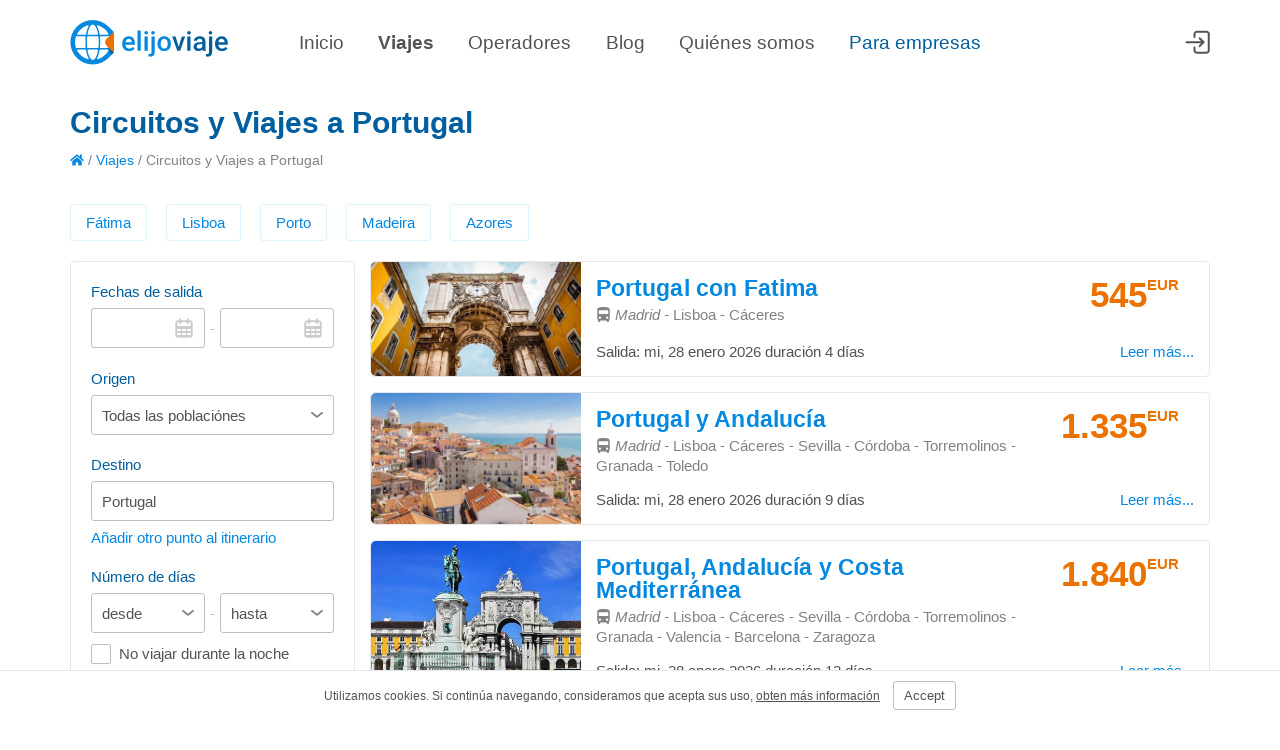

--- FILE ---
content_type: text/html; charset=utf-8
request_url: https://elijoviaje.es/tours/portugal
body_size: 6668
content:

<!DOCTYPE html>
<html lang="es">
<head>
	<meta charset="utf-8" />
	<meta name="viewport" content="width=device-width, initial-scale=1">
	<meta name="theme-color" content="#0488E0">

	<link rel="manifest" href="/site.webmanifest">
	<link rel="apple-touch-icon" sizes="180x180" href="/img/default/apple-touch-icon.png">
	<link rel="mask-icon" href="/img/default/safari-pinned-tab.svg" color="#5bbad5">

	<link rel="icon" href="/img/default/favicon.svg">
	<link rel="icon" type="image/png" sizes="32x32" href="/img/default/favicon-32x32.png">
	<link rel="icon" href="/img/default/favicon.ico">

    <link rel="preconnect" href="https://fonts.googleapis.com">
    <link rel="preconnect" href="https://fonts.gstatic.com" crossorigin>
	<link href="https://fonts.googleapis.com/css2?family=Poppins:ital,wght@0,400;0,500;0,700;1,400;1,500;1,700&display=swap" rel="stylesheet">

    <link href="/css/default.bnd.min.css?v=t6ywHFH1RiWHjfHJsN3N5eMGlv6LMGye3mV3p9Wn1dI" rel="stylesheet" />

	
	<title>Circuitos Portugal 2026 | Viajes organizados a Portugal</title>
		<meta name="description" content="Circuitos y viajes organizados a Portugal ⚡ Las mejores ofertas en 2026 para viajar a Portugal ✅ Busca tours de todos los operadores en España ✅ Compara precios &#x1F4E2; elijoviaje.es – plataforma online para seleccionar circuitos">

	<meta property="og:image" content="https://elijoviaje.es/img/default/android-chrome-192x192.png" />

	<link rel="canonical" href="https://elijoviaje.es/tours/portugal" />

	<link href="/js/vendors/nouislider/nouislider.min.css" rel="stylesheet" />
	<link href="/js/vendors/flatpickr/flatpickr.css" rel="stylesheet" />
	<link href="/js/code/autocomplete/autocomplete.css?v=0kESBglDymZLAGhDc9X7gcmyY3FNlYCqVcFfPxfDg_w" rel="stylesheet" />


    <link href="/css/public/public.bnd.min.css?v=PHr3om7r-oPIG9sf6AXFeJsBnaN1EBIV9wahmKqsVuk" rel="stylesheet" />
</head>
<body class="trips-index">
	<header class="lHeader">
		<div class="lHeader-container content">
			<div class="lHeader-left">
				<a href="/" class="lHeader-logo">
					<img src="/img/default/logo.svg" />
				</a>
			</div>
			<div class="lHeader-center">
				<nav id="mainMenu" class="lHeader-menu">
					<a class="menu-home" href="/">Inicio</a>
					<a class="menu-trips" href="/tours">Viajes</a>
					<a class="menu-operators" href="/operators">Operadores </a>
					<a class="menu-blog" href="/blog">Blog</a>
					<a class="menu-about" href="/about">Quiénes somos</a>
					<a class="menu-busines" href="/business">Para empresas</a>
				</nav>
			</div>
			<div class="lHeader-right">

				<a href="/agent/trips" title="Vaya a su área personal"> <svg><use href="/img/public/icons.svg#cabinet"></use></svg></a>
				<!-- <a href="/agent/default" title="Избранное"> <svg><use href="/img/public/icons.svg#heart"></use></svg></a>-->
				<div id="hamburger" class="hamburger hamburger--collapse">
					<span class="hamburger-box">
						<span class="hamburger-inner"></span>
					</span>
				</div>
			</div>
		</div>
	</header>
	<main class="lMain">
		


<div class="content">
	<h1>Circuitos y Viajes a Portugal</h1>
	<div class="selectionBreadcrumbs">
		<a href="/"><svg class="icon"><use href="/img/public/icons.svg#home"></use></svg></a>
/ <a href="/tours">Viajes</a>		/ <span>Circuitos y Viajes a Portugal</span>
	</div>
		<div class="selectionQuicklinks">
				<a href="/tours/fatima">Fátima</a>
				<a href="/tours/lisbon">Lisboa</a>
				<a href="/tours/porto">Porto</a>
				<a href="/tours/madeira">Madeira</a>
				<a href="/tours/azores">Azores</a>
		</div>
	<div class="workspace">
		<aside>
			<div class="filter is--collapsed">
				<div class="filter-titlebar js-collapse">
					<svg class="iconFilter">
						<use href="/img/public/icons.svg#filter"></use>
							<use href="/img/public/icons.svg#dot"></use>
					</svg> Filtros <svg class="iconDown"><use href="/img/public/icons.svg#down"></use></svg>
				</div>
				<form id="filterForm" action="/tours" method="get">
					<div class="filter-column">
						<label class="filter-label">Fechas de salida</label>
						<div class="inputrow">
							<input type="text" id="dateMin" name="datemin" class="textbox datebox" autocomplete="off" />
							<span class="dash">-</span>
							<input type="text" id="dateMax" name="datemax" class="textbox datebox" autocomplete="off" />
						</div>

						<label class="filter-label">Origen</label>
						<select name="departure" class="dropdown">
							<option value="">Todas las poblaciónes</option>
							<optgroup label="Popular">
									<option value="4">Madrid</option>
									<option value="51">Barcelona</option>
									<option value="64">Valencia</option>
									<option value="67">Sevilla</option>
									<option value="372">Málaga</option>
							</optgroup>
							<optgroup label="Otros">
									<option value="65">Alicante</option>
									<option value="70">Bilbao</option>
									<option value="2102">Burgos</option>
									<option value="4002">Cádiz</option>
									<option value="4086">Gran Canaria</option>
									<option value="4129">Jaén</option>
									<option value="3996">Jerez de la Frontera</option>
									<option value="3276">Oviedo</option>
									<option value="4085">Palma de Mallorca</option>
									<option value="4020">Santander</option>
									<option value="76">Santiago de Compostela</option>
									<option value="77">Segovia</option>
									<option value="4103">Tenerife</option>
									<option value="4398">Torremolinos</option>
									<option value="2105">Vigo</option>
							</optgroup>
						</select>

						<label class="filter-label" title="Elija varios países sólo si desea visitarlos en un solo viaje">Destino</label>
						<div id="destination" data-expandable class="filter-destination">
							<div>
											<div data-expandable-item>

												<div class="autocomplete autocomplete--deletable">
													<input type="hidden" name="countries" value="34" />
													<input type="hidden" name="mappoints" value="" />
													<input type="text" placeholder="Introduzca un país o una población" class="textbox autocomplete-textbox" autocomplete="off">
													<span data-expandable-item-del class="autocomplete-del">&times;</span>
												</div>

											</div>
							</div>
							<a data-expandable-add class="destination-add">Añadir otro punto al itinerario</a>
						</div>

						<label class="filter-label">Número de días</label>
						<div class="inputrow">
							<select name="durationmin" class="dropdown">
								<option value="">desde</option>
									<option value="1">1</option>
									<option value="2">2</option>
									<option value="3">3</option>
									<option value="4">4</option>
									<option value="5">5</option>
									<option value="6">6</option>
									<option value="7">7</option>
									<option value="8">8</option>
									<option value="10">10</option>
									<option value="12">12</option>
									<option value="14">14</option>
									<option value="16">16</option>
							</select>
							<span class="dash">-</span>
							<select name="durationmax" class="dropdown">
								<option value="">hasta</option>
									<option value="1">1</option>
									<option value="2">2</option>
									<option value="3">3</option>
									<option value="4">4</option>
									<option value="5">5</option>
									<option value="6">6</option>
									<option value="7">7</option>
									<option value="8">8</option>
									<option value="10">10</option>
									<option value="12">12</option>
									<option value="14">14</option>
									<option value="16">16</option>
							</select>
						</div>
						<div class="filter-nights">
							<input type="checkbox" id="nightmoving" name="nightmoving" value="0" class="checkbox" /> <label for="nightmoving">No viajar durante la noche</label>
						</div>
						
					</div>
					<div class="filter-column">
						<label class="filter-label">Propósito</label>
						<select name="purpose" class="dropdown">
							<option value="">Cualquier</option>

								<option value="1">Cultural</option>
								<option value="2">Playa</option>
								<option value="4">Esquí</option>
								<option value="8">Para mayores</option>
								<option value="16">Peregrinación</option>
								<option value="32">Para singles</option>
								<option value="64">Para niños</option>
						</select>

						<label class="filter-label">Transporte</label>
						<div id="trans" class="filter-transport">
							<div>
								<input type="checkbox" name="transport" id="bus" class="checkbox" value="1" />
								<label for="bus" title="Viaje en autobús"><svg class="icon"><use href="/img/public/icons.svg#bus"></use></svg></label>
							</div>
							<div>
								<input type="checkbox" name="transport" id="ferry" class="checkbox" value="8" />
								<label for="ferry" title="Viaje en transbordador"><svg class="icon"><use href="/img/public/icons.svg#ferry"></use></svg></label>
							</div>
							<div>
								<input type="checkbox" name="transport" id="rw" class="checkbox" value="4" />
								<label for="rw" title="Viaje en tren"><svg class="icon"><use href="/img/public/icons.svg#rw"></use></svg></label>
							</div>
							<div>
								<input type="checkbox" name="transport" id="avia" class="checkbox" value="2" />
								<label for="avia" title="Viaje en avión"><svg class="icon"><use href="/img/public/icons.svg#avia"></use></svg></label>
							</div>
						</div>

						<label class="filter-label">Precio, EUR</label>
						<div class="inputrow">
							<input type="number" name="pricemin" id="pricemin" placeholder="desde" class="textbox" />
							<span class="dash">-</span>
							<input type="number" name="pricemax" id="pricemax" placeholder="hasta" class="textbox" />
						</div>
						<div id="slider" class="priceSlider"></div>
						<label class="filter-label">Operador turístico</label>
						<select name="org" class="dropdown">
							<option value="">Todos</option>
								<option value="11902">España Visión</option>
								<option value="12122">Image Tours</option>
								<option value="11832">InterRías</option>
								<option value="11982">Julià Travel</option>
								<option value="11989">Panavision Tours</option>
								<option value="12073">Planes Galería</option>
								<option value="11993">Sentidomotero</option>
								<option value="11961">Terranatur</option>
								<option value="12027">VPT Tours</option>
						</select>

						<button type="submit" class="btn filter-submit">Buscar</button>
						<a href="/tours/portugal" class="filter-clear"><i>&times;</i> Restablecer filtros</a>
					</div>
				</form>
			</div>
		</aside>
		<section>
					<a href="/trip/portugal-con-fatima-5193" target="_blank">
						<article class="tripCard">
							<div class="tripCard-thumb">
								<img src="/storage/organizations/12027/yfkxl3c0_s.jpg" alt="Viaje desde Madrid Lisboa - Cáceres" />
							</div>
							<div class="tripCard-info">
								<div class="tripCard-caption">Portugal con Fatima</div>
								<div class="tripCard-route">
									<span class="tripCard-transport">
											<svg class="icon" title="Viaje en autobús"><use href="/img/public/icons.svg#bus"></use></svg>
									</span>
									<i>Madrid -</i>
									Lisboa - Cáceres
								</div>
							</div>
							<div class="tripCard-priceBlock">
								<div class="tripCard-price tripPrice">
									<div class="tripPrice-amount">
										545
									</div>
									<div class="tripPrice-byn">EUR</div>
								</div>
							</div>
							<div class="tripCard-depart">
								Salida: <time datetime="2026-01-28">mi, 28 enero 2026</time>
								<div class="tripCard-duration">duración <time>4 días</time></div>
							</div>
							<div class="tripCard-details">Leer más...</div>
						</article>
					</a>
					<a href="/trip/portugal-y-andalucia-9091" target="_blank">
						<article class="tripCard">
							<div class="tripCard-thumb">
								<img src="/storage/organizations/12027/c2wai5s5_s.jpg" alt="Viaje desde Madrid Lisboa - Cáceres - Sevilla - Córdoba - Torremolinos - Granada - Toledo" />
							</div>
							<div class="tripCard-info">
								<div class="tripCard-caption">Portugal y Andalucía</div>
								<div class="tripCard-route">
									<span class="tripCard-transport">
											<svg class="icon" title="Viaje en autobús"><use href="/img/public/icons.svg#bus"></use></svg>
									</span>
									<i>Madrid -</i>
									Lisboa - Cáceres - Sevilla - Córdoba - Torremolinos - Granada - Toledo
								</div>
							</div>
							<div class="tripCard-priceBlock">
								<div class="tripCard-price tripPrice">
									<div class="tripPrice-amount">
										1.335
									</div>
									<div class="tripPrice-byn">EUR</div>
								</div>
							</div>
							<div class="tripCard-depart">
								Salida: <time datetime="2026-01-28">mi, 28 enero 2026</time>
								<div class="tripCard-duration">duración <time>9 días</time></div>
							</div>
							<div class="tripCard-details">Leer más...</div>
						</article>
					</a>
					<a href="/trip/portugal-andalucia-y-costa-mediterranea-9726" target="_blank">
						<article class="tripCard">
							<div class="tripCard-thumb">
								<img src="/storage/organizations/12027/hiltlwd5_s.jpg" alt="Viaje desde Madrid Lisboa - Cáceres - Sevilla - Córdoba - Torremolinos - Granada - Valencia - Barcelona - Zaragoza" />
							</div>
							<div class="tripCard-info">
								<div class="tripCard-caption">Portugal, Andalucía y Costa Mediterránea</div>
								<div class="tripCard-route">
									<span class="tripCard-transport">
											<svg class="icon" title="Viaje en autobús"><use href="/img/public/icons.svg#bus"></use></svg>
									</span>
									<i>Madrid -</i>
									Lisboa - Cáceres - Sevilla - Córdoba - Torremolinos - Granada - Valencia - Barcelona - Zaragoza
								</div>
							</div>
							<div class="tripCard-priceBlock">
								<div class="tripCard-price tripPrice">
									<div class="tripPrice-amount">
										1.840
									</div>
									<div class="tripPrice-byn">EUR</div>
								</div>
							</div>
							<div class="tripCard-depart">
								Salida: <time datetime="2026-01-28">mi, 28 enero 2026</time>
								<div class="tripCard-duration">duración <time>12 días</time></div>
							</div>
							<div class="tripCard-details">Leer más...</div>
						</article>
					</a>
					<a href="/trip/portugal-andalucia-y-marruecos-16-dias-9808" target="_blank">
						<article class="tripCard">
							<div class="tripCard-thumb">
								<img src="/storage/organizations/12027/uke2bmqn_s.jpg" alt="Viaje desde Madrid Lisboa - Cáceres - Sevilla - Córdoba - Torremolinos - Málaga - Tánger - Casablanca - Marrakech - Fez - Granada - Toledo" />
							</div>
							<div class="tripCard-info">
								<div class="tripCard-caption">Portugal, Andalucía y Marruecos, 16 dias</div>
								<div class="tripCard-route">
									<span class="tripCard-transport">
											<svg class="icon" title="Viaje en autobús"><use href="/img/public/icons.svg#bus"></use></svg>
									</span>
									<i>Madrid -</i>
									Lisboa - Cáceres - Sevilla - Córdoba - Torremolinos - Málaga - Tánger - Casablanca - Marrakech - Fez - Granada - Toledo
								</div>
							</div>
							<div class="tripCard-priceBlock">
								<div class="tripCard-price tripPrice">
									<div class="tripPrice-amount">
										2.165
									</div>
									<div class="tripPrice-byn">EUR</div>
								</div>
							</div>
							<div class="tripCard-depart">
								Salida: <time datetime="2026-01-28">mi, 28 enero 2026</time>
								<div class="tripCard-duration">duración <time>16 días</time></div>
							</div>
							<div class="tripCard-details">Leer más...</div>
						</article>
					</a>
					<a href="/trip/portugal-andalucia-y-marruecos-13-dias-13534" target="_blank">
						<article class="tripCard">
							<div class="tripCard-thumb">
								<img src="/storage/organizations/12027/ttankawt_s.jpg" alt="Viaje desde Madrid Lisboa - Cáceres - Sevilla - Córdoba - Torremolinos - Málaga - Tánger - Rabat - Granada - Toledo" />
							</div>
							<div class="tripCard-info">
								<div class="tripCard-caption">Portugal, Andalucía y Marruecos, 13 dias</div>
								<div class="tripCard-route">
									<span class="tripCard-transport">
											<svg class="icon" title="Viaje en autobús"><use href="/img/public/icons.svg#bus"></use></svg>
									</span>
									<i>Madrid -</i>
									Lisboa - Cáceres - Sevilla - Córdoba - Torremolinos - Málaga - Tánger - Rabat - Granada - Toledo
								</div>
							</div>
							<div class="tripCard-priceBlock">
								<div class="tripCard-price tripPrice">
									<div class="tripPrice-amount">
										1.940
									</div>
									<div class="tripPrice-byn">EUR</div>
								</div>
							</div>
							<div class="tripCard-depart">
								Salida: <time datetime="2026-01-28">mi, 28 enero 2026</time>
								<div class="tripCard-duration">duración <time>13 días</time></div>
							</div>
							<div class="tripCard-details">Leer más...</div>
						</article>
					</a>
					<a href="/trip/andalucia-y-lisboa-9503" target="_blank">
						<article class="tripCard">
							<div class="tripCard-thumb">
								<img src="/storage/organizations/12027/rq3unoqu_s.jpg" alt="Viaje desde Torremolinos Granada - Toledo - Madrid - Lisboa - Cáceres - Sevilla - Córdoba" />
							</div>
							<div class="tripCard-info">
								<div class="tripCard-caption">Andalucía y Lisboa</div>
								<div class="tripCard-route">
									<span class="tripCard-transport">
											<svg class="icon" title="Viaje en autobús"><use href="/img/public/icons.svg#bus"></use></svg>
									</span>
									<i>Torremolinos -</i>
									Granada - Toledo - Madrid - Lisboa - Cáceres - Sevilla - Córdoba
								</div>
							</div>
							<div class="tripCard-priceBlock">
								<div class="tripCard-price tripPrice">
									<div class="tripPrice-amount">
										1.535
									</div>
									<div class="tripPrice-byn">EUR</div>
								</div>
							</div>
							<div class="tripCard-depart">
								Salida: <time datetime="2026-02-01">do, 01 febrero 2026</time>
								<div class="tripCard-duration">duración <time>10 días</time></div>
							</div>
							<div class="tripCard-details">Leer más...</div>
						</article>
					</a>
					<a href="/trip/lisboa-y-oporto-incluye-fatima-desde-madrid-10954" target="_blank">
						<article class="tripCard">
							<div class="tripCard-thumb">
								<img src="/storage/organizations/11982/yghywfou_s.jpg" alt="Viaje desde Madrid Salamanca - Oporto - Coimbra - Fátima - Batalha - Nazaré - Alcobaça - Lisboa - Mérida" />
							</div>
							<div class="tripCard-info">
								<div class="tripCard-caption">Lisboa y Oporto incluye Fátima desde Madrid</div>
								<div class="tripCard-route">
									<span class="tripCard-transport">
											<svg class="icon" title="Viaje en autobús"><use href="/img/public/icons.svg#bus"></use></svg>
									</span>
									<i>Madrid -</i>
									Salamanca - Oporto - Coimbra - Fátima - Batalha - Nazaré - Alcobaça - Lisboa - Mérida
								</div>
							</div>
							<div class="tripCard-priceBlock">
								<div class="tripCard-price tripPrice">
									<div class="tripPrice-amount">
										850
									</div>
									<div class="tripPrice-byn">EUR</div>
								</div>
							</div>
							<div class="tripCard-depart">
								Salida: <time datetime="2026-02-03">ma, 03 febrero 2026</time>
								<div class="tripCard-duration">duración <time>6 días</time></div>
							</div>
							<div class="tripCard-details">Leer más...</div>
						</article>
					</a>
					<a href="/trip/11-dias-andalucia-portugal-desde-madrid-11105" target="_blank">
						<article class="tripCard">
							<div class="tripCard-thumb">
								<img src="/storage/organizations/11982/ppgddhkp_s.jpg" alt="Viaje desde Madrid Salamanca - Oporto - Coimbra - Fátima - Batalha - Nazaré - Alcobaça - Lisboa - Mérida - Córdoba - Sevilla - Ronda - Málaga - Granada - Toledo" />
							</div>
							<div class="tripCard-info">
								<div class="tripCard-caption">11 Dias Andalucía &amp; Portugal desde Madrid</div>
								<div class="tripCard-route">
									<span class="tripCard-transport">
											<svg class="icon" title="Viaje en autobús"><use href="/img/public/icons.svg#bus"></use></svg>
									</span>
									<i>Madrid -</i>
									Salamanca - Oporto - Coimbra - Fátima - Batalha - Nazaré - Alcobaça - Lisboa - Mérida - Córdoba - Sevilla - Ronda - Málaga - Granada - Toledo
								</div>
							</div>
							<div class="tripCard-priceBlock">
								<div class="tripCard-price tripPrice">
									<div class="tripPrice-amount">
										1.725
									</div>
									<div class="tripPrice-byn">EUR</div>
								</div>
							</div>
							<div class="tripCard-depart">
								Salida: <time datetime="2026-02-03">ma, 03 febrero 2026</time>
								<div class="tripCard-duration">duración <time>11 días</time></div>
							</div>
							<div class="tripCard-details">Leer más...</div>
						</article>
					</a>
					<a href="/trip/13d-portugal-andalucia-ciudades-mediterraneas-11193" target="_blank">
						<article class="tripCard">
							<div class="tripCard-thumb">
								<img src="/storage/organizations/11982/sgf0ybmv_s.jpg" alt="Viaje desde Madrid Salamanca - Oporto - Coimbra - Fátima - Batalha - Nazaré - Alcobaça - Lisboa - Mérida - Córdoba - Sevilla - Granada - Valencia - Barcelona - Zaragoza" />
							</div>
							<div class="tripCard-info">
								<div class="tripCard-caption">13D Portugal &amp; Andalucía &amp; Ciudades Mediterráneas</div>
								<div class="tripCard-route">
									<span class="tripCard-transport">
											<svg class="icon" title="Viaje en autobús"><use href="/img/public/icons.svg#bus"></use></svg>
									</span>
									<i>Madrid -</i>
									Salamanca - Oporto - Coimbra - Fátima - Batalha - Nazaré - Alcobaça - Lisboa - Mérida - Córdoba - Sevilla - Granada - Valencia - Barcelona - Zaragoza
								</div>
							</div>
							<div class="tripCard-priceBlock">
								<div class="tripCard-price tripPrice">
									<div class="tripPrice-amount">
										2.050
									</div>
									<div class="tripPrice-byn">EUR</div>
								</div>
							</div>
							<div class="tripCard-depart">
								Salida: <time datetime="2026-02-03">ma, 03 febrero 2026</time>
								<div class="tripCard-duration">duración <time>13 días</time></div>
							</div>
							<div class="tripCard-details">Leer más...</div>
						</article>
					</a>
					<a href="/trip/18-dias-portugal-andalucia-marruecos-11225" target="_blank">
						<article class="tripCard">
							<div class="tripCard-thumb">
								<img src="/storage/organizations/11982/uqlwoql2_s.jpg" alt="Viaje desde Madrid Salamanca - Oporto - Coimbra - Fátima - Batalha - Nazaré - Alcobaça - Lisboa - Cáceres - Córdoba - Sevilla - Ronda - Málaga - Tánger - Meknes - Fez - Rabat - Casablanca - Marrakech - Granada - Toledo" />
							</div>
							<div class="tripCard-info">
								<div class="tripCard-caption">18 Días Portugal &amp; Andalucía &amp; Marruecos</div>
								<div class="tripCard-route">
									<span class="tripCard-transport">
											<svg class="icon" title="Viaje en autobús"><use href="/img/public/icons.svg#bus"></use></svg>
									</span>
									<i>Madrid -</i>
									Salamanca - Oporto - Coimbra - Fátima - Batalha - Nazaré - Alcobaça - Lisboa - Cáceres - Córdoba - Sevilla - Ronda - Málaga - Tánger - Meknes - Fez - Rabat - Casablanca - Marrakech - Granada - Toledo
								</div>
							</div>
							<div class="tripCard-priceBlock">
								<div class="tripCard-price tripPrice">
									<div class="tripPrice-amount">
										2.695
									</div>
									<div class="tripPrice-byn">EUR</div>
								</div>
							</div>
							<div class="tripCard-depart">
								Salida: <time datetime="2026-02-03">ma, 03 febrero 2026</time>
								<div class="tripCard-duration">duración <time>18 días</time></div>
							</div>
							<div class="tripCard-details">Leer más...</div>
						</article>
					</a>
					<div class="resultPanel-footer">
						<div class="resultPanel-info">Circuitos y Viajes a Portugal - 264 viajes</div>
						<div class="resultPanel-pagination">
							<div class="paginator"><a class="paginator-selected">1</a><a class="paginator-page" href="/tours/portugal?page=2">2</a><a class="paginator-page" href="/tours/portugal?page=3">3</a><a class="paginator-page" href="/tours/portugal?page=4">4</a><a class="paginator-page" href="/tours/portugal?page=5">5</a><a class="paginator-page" href="/tours/portugal?page=6">6</a><a class="paginator-page" href="/tours/portugal?page=7">7</a><a class="paginator-page" href="/tours/portugal?page=8">8</a><a class="paginator-page" href="/tours/portugal?page=9">9</a><a class="paginator-next" href="/tours/portugal?page=2">
								
								
									<svg style="width: 25px; height: 25px;"><use href="/img/public/icons.svg#right"></use></svg>
								
							</a></div>
						</div>
					</div>
				<div class="resultPanel-footnote"></div>
		</section>
	</div>

</div>


	</main>
	<footer class="lFooter">
		<div class="content lFooter-container">
			<div class="lFooter-about">
				<div>
					<a href="/" class="lFooter-logo">
						<img src="/img/default/logo.svg" />
					</a>
				</div>
				<div>
					<b>elijoviaje.es</b> &ndash; es la plataforma online que te permite seleccionar los mejores circuitos turísticos. Reunimos las ofertas de todos los operadores turísticos de España en una sola base de datos. En cada circuito encontrarás el contacto directo del operador turístico o podrás solicitar tu viaje online.
				</div>
			</div>
			<nav class="lFooter-menu">
				<a href="/">Inicio</a>
				<a href="/tours/portugal">Viajes</a>
				<a href="/operators">Operadores</a>
				<a href="/blog">Blog</a>
				<a href="/about">Quiénes somos</a>
				<a href="/business">Para empresas</a>
			</nav>
			<div class="lFooter-service">
				<a href="/about#how-it-works">¿Cómo funciona elijoviaje.es?</a>
				<a href="/about#how-to-buy">¿Cómo puedo comprar un viaje?</a>
				<a href="/about#price">¿Qué está incluido en el viaje?</a>
				<a href="/about#contactus">Contactar con los desarrolladores</a>
				<a href="/docs/legalnotice">Aviso legal</a>
				<a href="/docs/privacypolicy">Política de privacidad</a>
				<a href="/siteindex">Mapa web</a>
			</div>
			<div class="lFooter-social">
				<div class="lFooter-socialText">
					Síguenos en nuestras redes para descubrir nuevas ofertas y descuentos:
				</div>
				<div class="netsLinks">
					<a href="https://www.facebook.com/elijoviaje" target="_blank" title="Facebook"> <svg><use href="/img/public/icons.svg#fb"></use></svg><span></span> </a>
					<a href="https://www.instagram.com/elijoviaje.es" target="_blank" title="Instagram"> <svg><use href="/img/public/icons.svg#in"></use></svg> <span></span> </a>
				</div>
				<div class="lFooter-copyright">
					<span>&copy; elijoviaje.es &ndash; Plataforma de búsqueda de viajes organizados, 2026</span>
					<div>
						<a href="/home/reviews" class="lFooter-stars">
							<svg><use href="/img/public/icons.svg#star"></use></svg>
							<svg><use href="/img/public/icons.svg#star"></use></svg>
							<svg><use href="/img/public/icons.svg#star"></use></svg>
							<svg><use href="/img/public/icons.svg#star"></use></svg>
							<svg><use href="/img/public/icons.svg#star"></use></svg>
							<span> - 5.0 basado en 7 opiniones</span>
						</a>
					</div>
				</div>
			</div>
		</div>
	</footer>
		<div id="cookieConsent" class="alertCookie" role="alert">
			<div class="content alertCookie-content">
			<span> Utilizamos cookies. Si continúa navegando, consideramos que acepta sus uso, <a href="/docs/privacypolicy">obten más información</a></span>
			<button type="button" class="btn altbtn btn-sm" data-cookie-string=".AspNet.Consent=yes; expires=Wed, 27 Jan 2027 00:12:39 GMT; path=/; secure; samesite=none">Accept</button>
		</div>
		</div>
		<script>
			(function () {
				var button = document.querySelector("#cookieConsent button[data-cookie-string]");
				button.addEventListener("click", function (event) {
					document.cookie = button.dataset.cookieString;
					document.querySelector("#cookieConsent").style.display = 'none';
				}, false);

				if(document.cookie.indexOf('.AspNet.Consent=yes;')>0){
					document.querySelector("#cookieConsent").style.display = 'none';
				}
			})();
		</script>
	<!-- Yandex.Metrika counter -->
	<script type="text/javascript">
		(function (m, e, t, r, i, k, a) {
			m[i] = m[i] || function () { (m[i].a = m[i].a || []).push(arguments) };
			m[i].l = 1 * new Date();
			for (var j = 0; j < document.scripts.length; j++) { if (document.scripts[j].src === r) { return; } }
			k = e.createElement(t), a = e.getElementsByTagName(t)[0], k.async = 1, k.src = r, a.parentNode.insertBefore(k, a)
		})
			(window, document, "script", "https://mc.yandex.ru/metrika/tag.js", "ym");

		ym(94630821, "init", {
			clickmap: true,
			trackLinks: true,
			accurateTrackBounce: true,
			webvisor: true
		});
	</script>
	<noscript><div><img src="https://mc.yandex.ru/watch/94630821" style="position:absolute; left:-9999px;" alt="" /></div></noscript>
<!-- /Yandex.Metrika counter -->


<!-- Google tag (gtag.js) -->
	<script async src="https://www.googletagmanager.com/gtag/js?id=G-BL5ZNWFZ9K"></script>
	<script>
		window.dataLayer = window.dataLayer || [];
		function gtag() { dataLayer.push(arguments); }
		gtag('js', new Date());

		gtag('config', 'G-BL5ZNWFZ9K');
	</script>

	<script>
		document.getElementById("hamburger").addEventListener("click", function (event) {
			event.currentTarget.classList.toggle("is-active");
			let menu = document.getElementById("mainMenu");
			menu.classList.toggle("is-responsive");
			document.body.classList.toggle("is-noscroll");
		});
	</script>

	
	<script src="/js/vendors/flatpickr/flatpickr.js"></script>
	<script src="/js/vendors/flatpickr/es.js"></script>
	<script src="/storage/points.js"></script>
	<script src="/js/code/autocomplete/autocomplete.js?v=vJEq--ljJrSuRujve3Mf2LQiJ9q5Hpp32GaaEn1P29k"></script>
	<script src="/js/vendors/nouislider/nouislider.min.js"></script>
	<script src="/js/vendors/jquery/dist/jquery.min.js"></script>
	<script src="/js/code/expandable.js?v=NO32ufcF7uwG0L8EKNZ_MoFtyVOM55Ma9eQRJ0_wK0A"></script>
	<script src="/js/views/public-trips-index.min.js?v=s4gB8evSiHaxutCdHFkroy5yIcQwwDZGFkGgEWmN_Ew"></script>

		<script type="application/ld&#x2B;json">
			[{"@context":"https://schema.org","@type":"Event","name":"\uD83D\uDD25Portugal con Fatima","description":"Viaje organizado Lisboa - Cáceres desde Madrid durante  4 días a partir del 28 enero 2026","image":"https://elijoviaje.es/storage/organizations/12027/yfkxl3c0.jpg","url":"https://elijoviaje.es/trip/portugal-con-fatima-5193","duration":"P4D","endDate":"2026-01-31","eventAttendanceMode":"https://schema.org/OfflineEventAttendanceMode","eventStatus":"https://schema.org/EventScheduled","location":{"@context":"https://schema.org","@type":"Place","name":"Madrid","address":"Madrid"},"offers":{"@context":"https://schema.org","@type":"Offer","url":"https://elijoviaje.es/trip/portugal-con-fatima-5193","availability":"https://schema.org/InStock","price":545,"priceCurrency":"EUR","validFrom":"2025-01-28"},"organizer":{"@context":"https://schema.org","@type":"Organization","name":"Plataforma de búsqueda de viajes organizados - elijoviaje.es","url":"https://elijoviaje.es/"},"performer":{"@context":"https://schema.org","@type":"Organization","name":"Plataforma de búsqueda de viajes organizados - elijoviaje.es","url":"https://elijoviaje.es/"},"startDate":"2026-01-28"},{"@context":"https://schema.org","@type":"Event","name":"\uD83D\uDD25Portugal y Andalucía","description":"Viaje organizado Lisboa - Cáceres - Sevilla - Córdoba - Torremolinos - Granada - Toledo desde Madrid durante  9 días a partir del 28 enero 2026","image":"https://elijoviaje.es/storage/organizations/12027/c2wai5s5.jpg","url":"https://elijoviaje.es/trip/portugal-y-andalucia-9091","duration":"P9D","endDate":"2026-02-05","eventAttendanceMode":"https://schema.org/OfflineEventAttendanceMode","eventStatus":"https://schema.org/EventScheduled","location":{"@context":"https://schema.org","@type":"Place","name":"Madrid","address":"Madrid"},"offers":{"@context":"https://schema.org","@type":"Offer","url":"https://elijoviaje.es/trip/portugal-y-andalucia-9091","availability":"https://schema.org/InStock","price":1335,"priceCurrency":"EUR","validFrom":"2025-01-28"},"organizer":{"@context":"https://schema.org","@type":"Organization","name":"Plataforma de búsqueda de viajes organizados - elijoviaje.es","url":"https://elijoviaje.es/"},"performer":{"@context":"https://schema.org","@type":"Organization","name":"Plataforma de búsqueda de viajes organizados - elijoviaje.es","url":"https://elijoviaje.es/"},"startDate":"2026-01-28"},{"@context":"https://schema.org","@type":"Event","name":"\uD83D\uDD25Portugal, Andalucía y Costa Mediterránea","description":"Viaje organizado Lisboa - Cáceres - Sevilla - Córdoba - Torremolinos - Granada - Valencia - Barcelona - Zaragoza desde Madrid durante  12 días a partir del 28 enero 2026","image":"https://elijoviaje.es/storage/organizations/12027/hiltlwd5.jpg","url":"https://elijoviaje.es/trip/portugal-andalucia-y-costa-mediterranea-9726","duration":"P12D","endDate":"2026-02-08","eventAttendanceMode":"https://schema.org/OfflineEventAttendanceMode","eventStatus":"https://schema.org/EventScheduled","location":{"@context":"https://schema.org","@type":"Place","name":"Madrid","address":"Madrid"},"offers":{"@context":"https://schema.org","@type":"Offer","url":"https://elijoviaje.es/trip/portugal-andalucia-y-costa-mediterranea-9726","availability":"https://schema.org/InStock","price":1840,"priceCurrency":"EUR","validFrom":"2025-01-28"},"organizer":{"@context":"https://schema.org","@type":"Organization","name":"Plataforma de búsqueda de viajes organizados - elijoviaje.es","url":"https://elijoviaje.es/"},"performer":{"@context":"https://schema.org","@type":"Organization","name":"Plataforma de búsqueda de viajes organizados - elijoviaje.es","url":"https://elijoviaje.es/"},"startDate":"2026-01-28"},{"@context":"https://schema.org","@type":"Event","name":"\uD83D\uDD25Portugal, Andalucía y Marruecos, 16 dias","description":"Viaje organizado Lisboa - Cáceres - Sevilla - Córdoba - Torremolinos - Málaga - Tánger - Casablanca - Marrakech - Fez - Granada - Toledo desde Madrid durante  16 días a partir del 28 enero 2026","image":"https://elijoviaje.es/storage/organizations/12027/uke2bmqn.jpg","url":"https://elijoviaje.es/trip/portugal-andalucia-y-marruecos-16-dias-9808","duration":"P16D","endDate":"2026-02-12","eventAttendanceMode":"https://schema.org/OfflineEventAttendanceMode","eventStatus":"https://schema.org/EventScheduled","location":{"@context":"https://schema.org","@type":"Place","name":"Madrid","address":"Madrid"},"offers":{"@context":"https://schema.org","@type":"Offer","url":"https://elijoviaje.es/trip/portugal-andalucia-y-marruecos-16-dias-9808","availability":"https://schema.org/InStock","price":2165,"priceCurrency":"EUR","validFrom":"2025-01-28"},"organizer":{"@context":"https://schema.org","@type":"Organization","name":"Plataforma de búsqueda de viajes organizados - elijoviaje.es","url":"https://elijoviaje.es/"},"performer":{"@context":"https://schema.org","@type":"Organization","name":"Plataforma de búsqueda de viajes organizados - elijoviaje.es","url":"https://elijoviaje.es/"},"startDate":"2026-01-28"},{"@context":"https://schema.org","@type":"Event","name":"\uD83D\uDD25Portugal, Andalucía y Marruecos, 13 dias","description":"Viaje organizado Lisboa - Cáceres - Sevilla - Córdoba - Torremolinos - Málaga - Tánger - Rabat - Granada - Toledo desde Madrid durante  13 días a partir del 28 enero 2026","image":"https://elijoviaje.es/storage/organizations/12027/ttankawt.jpg","url":"https://elijoviaje.es/trip/portugal-andalucia-y-marruecos-13-dias-13534","duration":"P13D","endDate":"2026-02-09","eventAttendanceMode":"https://schema.org/OfflineEventAttendanceMode","eventStatus":"https://schema.org/EventScheduled","location":{"@context":"https://schema.org","@type":"Place","name":"Madrid","address":"Madrid"},"offers":{"@context":"https://schema.org","@type":"Offer","url":"https://elijoviaje.es/trip/portugal-andalucia-y-marruecos-13-dias-13534","availability":"https://schema.org/InStock","price":1940,"priceCurrency":"EUR","validFrom":"2025-01-28"},"organizer":{"@context":"https://schema.org","@type":"Organization","name":"Plataforma de búsqueda de viajes organizados - elijoviaje.es","url":"https://elijoviaje.es/"},"performer":{"@context":"https://schema.org","@type":"Organization","name":"Plataforma de búsqueda de viajes organizados - elijoviaje.es","url":"https://elijoviaje.es/"},"startDate":"2026-01-28"},{"@context":"https://schema.org","@type":"Event","name":"\uD83D\uDD25Andalucía y Lisboa","description":"Viaje organizado Granada - Toledo - Madrid - Lisboa - Cáceres - Sevilla - Córdoba desde Torremolinos durante  10 días a partir del 01 febrero 2026","image":"https://elijoviaje.es/storage/organizations/12027/rq3unoqu.jpg","url":"https://elijoviaje.es/trip/andalucia-y-lisboa-9503","duration":"P10D","endDate":"2026-02-10","eventAttendanceMode":"https://schema.org/OfflineEventAttendanceMode","eventStatus":"https://schema.org/EventScheduled","location":{"@context":"https://schema.org","@type":"Place","name":"Torremolinos","address":"Torremolinos"},"offers":{"@context":"https://schema.org","@type":"Offer","url":"https://elijoviaje.es/trip/andalucia-y-lisboa-9503","availability":"https://schema.org/InStock","price":1535,"priceCurrency":"EUR","validFrom":"2025-02-01"},"organizer":{"@context":"https://schema.org","@type":"Organization","name":"Plataforma de búsqueda de viajes organizados - elijoviaje.es","url":"https://elijoviaje.es/"},"performer":{"@context":"https://schema.org","@type":"Organization","name":"Plataforma de búsqueda de viajes organizados - elijoviaje.es","url":"https://elijoviaje.es/"},"startDate":"2026-02-01"},{"@context":"https://schema.org","@type":"Event","name":"\uD83D\uDD25Lisboa y Oporto incluye Fátima desde Madrid","description":"Viaje organizado Salamanca - Oporto - Coimbra - Fátima - Batalha - Nazaré - Alcobaça - Lisboa - Mérida desde Madrid durante  6 días a partir del 03 febrero 2026","image":"https://elijoviaje.es/storage/organizations/11982/yghywfou.jpg","url":"https://elijoviaje.es/trip/lisboa-y-oporto-incluye-fatima-desde-madrid-10954","duration":"P6D","endDate":"2026-02-08","eventAttendanceMode":"https://schema.org/OfflineEventAttendanceMode","eventStatus":"https://schema.org/EventScheduled","location":{"@context":"https://schema.org","@type":"Place","name":"Madrid","address":"Madrid"},"offers":{"@context":"https://schema.org","@type":"Offer","url":"https://elijoviaje.es/trip/lisboa-y-oporto-incluye-fatima-desde-madrid-10954","availability":"https://schema.org/InStock","price":850,"priceCurrency":"EUR","validFrom":"2025-02-03"},"organizer":{"@context":"https://schema.org","@type":"Organization","name":"Plataforma de búsqueda de viajes organizados - elijoviaje.es","url":"https://elijoviaje.es/"},"performer":{"@context":"https://schema.org","@type":"Organization","name":"Plataforma de búsqueda de viajes organizados - elijoviaje.es","url":"https://elijoviaje.es/"},"startDate":"2026-02-03"},{"@context":"https://schema.org","@type":"Event","name":"\uD83D\uDD2511 Dias Andalucía \u0026 Portugal desde Madrid","description":"Viaje organizado Salamanca - Oporto - Coimbra - Fátima - Batalha - Nazaré - Alcobaça - Lisboa - Mérida - Córdoba - Sevilla - Ronda - Málaga - Granada - Toledo desde Madrid durante  11 días a partir del 03 febrero 2026","image":"https://elijoviaje.es/storage/organizations/11982/ppgddhkp.jpg","url":"https://elijoviaje.es/trip/11-dias-andalucia-portugal-desde-madrid-11105","duration":"P11D","endDate":"2026-02-13","eventAttendanceMode":"https://schema.org/OfflineEventAttendanceMode","eventStatus":"https://schema.org/EventScheduled","location":{"@context":"https://schema.org","@type":"Place","name":"Madrid","address":"Madrid"},"offers":{"@context":"https://schema.org","@type":"Offer","url":"https://elijoviaje.es/trip/11-dias-andalucia-portugal-desde-madrid-11105","availability":"https://schema.org/InStock","price":1725,"priceCurrency":"EUR","validFrom":"2025-02-03"},"organizer":{"@context":"https://schema.org","@type":"Organization","name":"Plataforma de búsqueda de viajes organizados - elijoviaje.es","url":"https://elijoviaje.es/"},"performer":{"@context":"https://schema.org","@type":"Organization","name":"Plataforma de búsqueda de viajes organizados - elijoviaje.es","url":"https://elijoviaje.es/"},"startDate":"2026-02-03"},{"@context":"https://schema.org","@type":"Event","name":"\uD83D\uDD2513D Portugal \u0026 Andalucía \u0026 Ciudades Mediterráneas","description":"Viaje organizado Salamanca - Oporto - Coimbra - Fátima - Batalha - Nazaré - Alcobaça - Lisboa - Mérida - Córdoba - Sevilla - Granada - Valencia - Barcelona - Zaragoza desde Madrid durante  13 días a partir del 03 febrero 2026","image":"https://elijoviaje.es/storage/organizations/11982/sgf0ybmv.jpg","url":"https://elijoviaje.es/trip/13d-portugal-andalucia-ciudades-mediterraneas-11193","duration":"P13D","endDate":"2026-02-15","eventAttendanceMode":"https://schema.org/OfflineEventAttendanceMode","eventStatus":"https://schema.org/EventScheduled","location":{"@context":"https://schema.org","@type":"Place","name":"Madrid","address":"Madrid"},"offers":{"@context":"https://schema.org","@type":"Offer","url":"https://elijoviaje.es/trip/13d-portugal-andalucia-ciudades-mediterraneas-11193","availability":"https://schema.org/InStock","price":2050,"priceCurrency":"EUR","validFrom":"2025-02-03"},"organizer":{"@context":"https://schema.org","@type":"Organization","name":"Plataforma de búsqueda de viajes organizados - elijoviaje.es","url":"https://elijoviaje.es/"},"performer":{"@context":"https://schema.org","@type":"Organization","name":"Plataforma de búsqueda de viajes organizados - elijoviaje.es","url":"https://elijoviaje.es/"},"startDate":"2026-02-03"},{"@context":"https://schema.org","@type":"Event","name":"\uD83D\uDD2518 Días Portugal \u0026 Andalucía \u0026 Marruecos","description":"Viaje organizado Salamanca - Oporto - Coimbra - Fátima - Batalha - Nazaré - Alcobaça - Lisboa - Cáceres - Córdoba - Sevilla - Ronda - Málaga - Tánger - Meknes - Fez - Rabat - Casablanca - Marrakech - Granada - Toledo desde Madrid durante  18 días a partir del 03 febrero 2026","image":"https://elijoviaje.es/storage/organizations/11982/uqlwoql2.jpg","url":"https://elijoviaje.es/trip/18-dias-portugal-andalucia-marruecos-11225","duration":"P18D","endDate":"2026-02-20","eventAttendanceMode":"https://schema.org/OfflineEventAttendanceMode","eventStatus":"https://schema.org/EventScheduled","location":{"@context":"https://schema.org","@type":"Place","name":"Madrid","address":"Madrid"},"offers":{"@context":"https://schema.org","@type":"Offer","url":"https://elijoviaje.es/trip/18-dias-portugal-andalucia-marruecos-11225","availability":"https://schema.org/InStock","price":2695,"priceCurrency":"EUR","validFrom":"2025-02-03"},"organizer":{"@context":"https://schema.org","@type":"Organization","name":"Plataforma de búsqueda de viajes organizados - elijoviaje.es","url":"https://elijoviaje.es/"},"performer":{"@context":"https://schema.org","@type":"Organization","name":"Plataforma de búsqueda de viajes organizados - elijoviaje.es","url":"https://elijoviaje.es/"},"startDate":"2026-02-03"}]
		</script>

	<script type="application/ld&#x2B;json">
		{"@context":"https://schema.org","@type":"BreadcrumbList","itemListElement":[{"@type":"ListItem","name":"Inicio","item":{"@type":"Thing","@id":"https://elijoviaje.es/"},"position":1},{"@type":"ListItem","name":"&#128226; Viajes de todos los operadores","item":{"@type":"Thing","@id":"https://elijoviaje.es/tours"},"position":2},{"@type":"ListItem","name":"Circuitos y Viajes a Portugal","position":3}]}
	</script>

		<script type="application/ld&#x2B;json">
			{"@context":"https://schema.org","@type":"Product","name":"Circuitos Portugal 2026 | Viajes organizados a Portugal","description":"Circuitos y viajes organizados a Portugal ⚡ Las mejores ofertas en 2026 para viajar a Portugal ✅ Busca tours de todos los operadores en España ✅ Compara precios \uD83D\uDCE2 elijoviaje.es – plataforma online para seleccionar circuitos","url":"https://elijoviaje.es/tours/portugal","aggregateRating":{"@type":"AggregateRating","bestRating":5,"ratingValue":5,"ratingCount":7},"offers":{"@type":"AggregateOffer","availability":"https://schema.org/InStock","priceCurrency":"EUR","highPrice":2695,"lowPrice":545,"offerCount":264}}
		</script>

</body>
</html>

--- FILE ---
content_type: image/svg+xml
request_url: https://elijoviaje.es/img/default/logo.svg
body_size: 13388
content:
<svg width="245" height="70" viewBox="0 0 245 70" fill="none" xmlns="http://www.w3.org/2000/svg">
<path fill-rule="evenodd" clip-rule="evenodd" d="M59.4639 10.2387L67.5959 18.3708L67.5959 50.8991L59.4639 59.0312C45.9902 72.5048 24.145 72.5049 10.6714 59.0312C-2.80233 45.5575 -2.80232 23.7124 10.6714 10.2387C24.145 -3.235 45.9902 -3.235 59.4639 10.2387ZM42.1755 46.0313C42.5161 46.0313 42.8397 46.1825 43.057 46.4446C43.2754 46.7068 43.365 47.0517 43.3034 47.3867C41.6546 56.3182 38.4882 62.0889 35.2377 62.0889C31.9872 62.0889 28.8207 56.3182 27.1719 47.3866C27.1103 47.0517 27.1999 46.7068 27.4183 46.4446C27.6356 46.1825 27.9593 46.0313 28.2998 46.0313L42.1755 46.0313ZM61.4564 26.1832C61.3052 25.7082 60.8639 25.3856 60.3643 25.3856L47.4487 25.3856C47.125 25.3856 46.8159 25.5223 46.5986 25.763C46.3802 26.0039 46.2749 26.3253 46.3074 26.6479C46.5729 29.2823 46.7073 31.9459 46.7073 34.5613C46.7073 37.1767 46.5729 39.8403 46.3074 42.4748C46.2749 42.7973 46.3802 43.1189 46.5986 43.3596C46.8159 43.6005 47.125 43.737 47.4487 43.737L60.3644 43.737C60.864 43.737 61.3053 43.4145 61.4565 42.9395C62.3245 40.2212 62.7647 37.4031 62.7647 34.5614C62.7647 31.7198 62.3245 28.9017 61.4564 26.1832ZM46.8296 23.0916C46.2696 23.0916 45.7913 22.6872 45.6983 22.1351C44.8526 17.1036 43.5219 12.8618 41.8508 9.86673C41.6234 9.45909 41.666 8.95392 41.9584 8.58876C42.2529 8.22466 42.7401 8.07348 43.1826 8.21015C50.0555 10.2801 55.9706 15.0863 59.4139 21.3958C59.6076 21.7509 59.5998 22.1821 59.3937 22.5304C59.1865 22.8777 58.8112 23.0916 58.4069 23.0916L46.8296 23.0916ZM42.8413 25.3856L27.6327 25.3856C27.0469 25.3856 26.5552 25.8269 26.4925 26.4094C26.2069 29.0573 26.0613 31.8003 26.0613 34.5614C26.0613 37.3226 26.2069 40.0656 26.4925 42.7135C26.5552 43.296 27.0469 43.7373 27.6327 43.7373L42.8413 43.7373C43.4271 43.7373 43.9188 43.296 43.9815 42.7135C44.2671 40.0656 44.4127 37.3226 44.4127 34.5614C44.4127 31.8003 44.2671 29.0573 43.9815 26.4094C43.9188 25.8269 43.4271 25.3856 42.8413 25.3856ZM23.6449 23.0917L12.0676 23.0917C11.6632 23.0917 11.288 22.8778 11.0808 22.5306C10.8747 22.1823 10.8669 21.751 11.0606 21.396C14.5038 15.0864 20.419 10.2803 27.2919 8.21022C27.7376 8.07248 28.2227 8.22592 28.5161 8.58883C28.8085 8.95389 28.8511 9.45906 28.6236 9.8668C26.9525 12.8619 25.6219 17.1037 24.7762 22.1351C24.6832 22.6874 24.2049 23.0917 23.6449 23.0917ZM23.8759 43.3596C24.0943 43.1188 24.1996 42.7973 24.1671 42.4748C23.9016 39.8403 23.7672 37.1767 23.7672 34.5613C23.7672 31.9459 23.9016 29.2823 24.1671 26.6479C24.1996 26.3253 24.0943 26.0038 23.8759 25.763C23.6586 25.5222 23.3494 25.3856 23.0258 25.3856L10.11 25.3856C9.61044 25.3856 9.16915 25.7082 9.01796 26.1832C8.14989 28.9016 7.70967 31.7197 7.70967 34.5613C7.70967 37.403 8.14989 40.2211 9.01797 42.9396C9.16915 43.4146 9.61044 43.7371 10.11 43.7371L23.0258 43.7371C23.3494 43.737 23.6586 43.6005 23.8759 43.3596ZM23.6448 46.0313C24.2048 46.0313 24.683 46.4357 24.7761 46.9879C25.6218 52.0192 26.9524 56.261 28.6236 59.2562C28.8511 59.6638 28.8085 60.169 28.5161 60.5342C28.2943 60.8086 27.9638 60.962 27.6222 60.962C27.5114 60.962 27.4004 60.9464 27.2918 60.9128C20.4189 58.8429 14.5038 54.0366 11.0606 47.7271C10.8668 47.3721 10.8747 46.9409 11.0808 46.5925C11.288 46.2453 11.6633 46.0313 12.0676 46.0313L23.6448 46.0313ZM58.4068 46.0313L46.8296 46.0313C46.2696 46.0313 45.7913 46.4356 45.6983 46.9879C44.8526 52.0193 43.5219 56.2611 41.8508 59.2562C41.6234 59.664 41.666 60.1691 41.9584 60.5342C42.1802 60.8086 42.5105 60.962 42.8522 60.962C42.962 60.962 43.0741 60.9463 43.1827 60.9128C50.0556 58.8429 55.9707 54.0366 59.4139 47.7271C59.6076 47.3721 59.5998 46.9408 59.3937 46.5925C59.1863 46.2452 58.8112 46.0313 58.4068 46.0313ZM28.2998 23.0919C27.9592 23.0919 27.6355 22.9407 27.4182 22.6785C27.1998 22.4164 27.1103 22.0714 27.1719 21.7365C28.8206 12.8049 31.9871 7.03422 35.2376 7.03422C38.4881 7.03422 41.6545 12.8049 43.3034 21.7366C43.365 22.0714 43.2753 22.4164 43.0569 22.6785C42.8396 22.9407 42.516 23.0919 42.1754 23.0919L28.2998 23.0919Z" fill="#0488E0"/>
<path d="M67.5967 50.8997L56.3507 39.6537C53.5792 36.8822 53.5792 32.3888 56.3507 29.6173L67.5967 18.3713L67.5967 50.8997Z" fill="#EC7200"/>
<path opacity="0.38" d="M56.9424 40.2507L67.5955 50.9038L64.0173 54.4819L56.9424 40.2507Z" fill="#00233A"/>
<path d="M91.3686 48.4116C89.7222 48.4116 88.2336 48.1441 86.9027 47.609C85.5856 47.0602 84.4606 46.2987 83.5276 45.3246C82.6084 44.3505 81.9018 43.2048 81.4079 41.8877C80.9139 40.5706 80.667 39.1506 80.667 37.6276V36.8044C80.667 35.062 80.9208 33.4842 81.4284 32.071C81.9361 30.6579 82.6427 29.4505 83.5482 28.4489C84.4537 27.4337 85.5239 26.6585 86.7587 26.1234C87.9935 25.5883 89.3312 25.3208 90.7718 25.3208C92.3633 25.3208 93.7559 25.5883 94.9495 26.1234C96.1432 26.6585 97.131 27.4131 97.9131 28.3872C98.7088 29.3476 99.2988 30.4932 99.683 31.8241C100.081 33.1549 100.28 34.623 100.28 36.2282V38.348H83.0749V34.7876H95.3817V34.3966C95.3543 33.5048 95.1759 32.6679 94.8466 31.8858C94.5311 31.1038 94.044 30.4726 93.3855 29.9924C92.7269 29.5122 91.8488 29.2721 90.7512 29.2721C89.928 29.2721 89.194 29.4505 88.5491 29.8072C87.918 30.1502 87.3898 30.651 86.9645 31.3096C86.5392 31.9681 86.2099 32.7639 85.9766 33.6969C85.7571 34.6161 85.6474 35.652 85.6474 36.8044V37.6276C85.6474 38.6018 85.7777 39.5073 86.0384 40.3442C86.3128 41.1674 86.7107 41.8877 87.232 42.5051C87.7534 43.1225 88.3845 43.6096 89.1254 43.9663C89.8663 44.3093 90.7101 44.4808 91.6567 44.4808C92.8504 44.4808 93.9137 44.2407 94.8466 43.7605C95.7796 43.2803 96.5891 42.6012 97.2751 41.7231L99.8888 44.2544C99.4086 44.9542 98.7843 45.6264 98.016 46.2713C97.2477 46.9024 96.3078 47.4169 95.1965 47.8148C94.0989 48.2127 92.8229 48.4116 91.3686 48.4116ZM109.458 16.389V48H104.478V16.389H109.458ZM120.201 25.7324V48H115.221V25.7324H120.201ZM114.892 19.8876C114.892 19.133 115.139 18.5088 115.633 18.0148C116.14 17.5072 116.84 17.2534 117.732 17.2534C118.61 17.2534 119.303 17.5072 119.81 18.0148C120.318 18.5088 120.572 19.133 120.572 19.8876C120.572 20.6285 120.318 21.2459 119.81 21.7398C119.303 22.2338 118.61 22.4807 117.732 22.4807C116.84 22.4807 116.14 22.2338 115.633 21.7398C115.139 21.2459 114.892 20.6285 114.892 19.8876ZM125.881 25.7324H130.862V49.9345C130.862 51.4575 130.601 52.7403 130.08 53.783C129.558 54.8394 128.79 55.6352 127.775 56.1703C126.759 56.7191 125.518 56.9935 124.05 56.9935C123.611 56.9935 123.158 56.9592 122.691 56.8906C122.211 56.8357 121.759 56.7534 121.333 56.6436L121.354 52.7746C121.642 52.8295 121.951 52.8706 122.28 52.8981C122.595 52.9392 122.897 52.9598 123.185 52.9598C123.775 52.9598 124.269 52.8569 124.667 52.6511C125.065 52.4453 125.367 52.1229 125.573 51.6838C125.778 51.2448 125.881 50.6617 125.881 49.9345V25.7324ZM125.449 19.8876C125.449 19.133 125.703 18.5088 126.211 18.0148C126.718 17.5072 127.411 17.2534 128.289 17.2534C129.181 17.2534 129.874 17.5072 130.368 18.0148C130.875 18.5088 131.129 19.133 131.129 19.8876C131.129 20.6285 130.875 21.2459 130.368 21.7398C129.874 22.2338 129.181 22.4807 128.289 22.4807C127.411 22.4807 126.718 22.2338 126.211 21.7398C125.703 21.2459 125.449 20.6285 125.449 19.8876ZM135.266 37.1131V36.6398C135.266 35.0346 135.499 33.5459 135.966 32.1739C136.432 30.7882 137.104 29.5877 137.982 28.5724C138.874 27.5434 139.958 26.7477 141.234 26.1851C142.524 25.6089 143.978 25.3208 145.597 25.3208C147.23 25.3208 148.684 25.6089 149.96 26.1851C151.25 26.7477 152.34 27.5434 153.232 28.5724C154.124 29.5877 154.803 30.7882 155.27 32.1739C155.736 33.5459 155.969 35.0346 155.969 36.6398V37.1131C155.969 38.7184 155.736 40.207 155.27 41.579C154.803 42.951 154.124 44.1515 153.232 45.1805C152.34 46.1958 151.257 46.9916 149.981 47.5678C148.705 48.1303 147.257 48.4116 145.638 48.4116C144.006 48.4116 142.544 48.1303 141.255 47.5678C139.979 46.9916 138.895 46.1958 138.003 45.1805C137.111 44.1515 136.432 42.951 135.966 41.579C135.499 40.207 135.266 38.7184 135.266 37.1131ZM140.226 36.6398V37.1131C140.226 38.1147 140.329 39.0614 140.534 39.9532C140.74 40.845 141.063 41.627 141.502 42.2993C141.941 42.9716 142.503 43.4998 143.189 43.884C143.875 44.2681 144.692 44.4602 145.638 44.4602C146.557 44.4602 147.353 44.2681 148.026 43.884C148.712 43.4998 149.274 42.9716 149.713 42.2993C150.152 41.627 150.475 40.845 150.68 39.9532C150.9 39.0614 151.01 38.1147 151.01 37.1131V36.6398C151.01 35.652 150.9 34.719 150.68 33.8409C150.475 32.9491 150.145 32.1602 149.693 31.4742C149.253 30.7882 148.691 30.2531 148.005 29.869C147.333 29.4711 146.53 29.2721 145.597 29.2721C144.664 29.2721 143.855 29.4711 143.169 29.869C142.496 30.2531 141.941 30.7882 141.502 31.4742C141.063 32.1602 140.74 32.9491 140.534 33.8409C140.329 34.719 140.226 35.652 140.226 36.6398Z" fill="#0488E0"/>
<path d="M167.371 44.0692L172.825 25.7324H177.97L170.231 48H167.021L167.371 44.0692ZM163.193 25.7324L168.75 44.1515L169.017 48H165.807L158.027 25.7324H163.193ZM186.346 25.7324V48H181.365V25.7324H186.346ZM181.036 19.8876C181.036 19.133 181.283 18.5088 181.777 18.0148C182.284 17.5072 182.984 17.2534 183.876 17.2534C184.754 17.2534 185.447 17.5072 185.955 18.0148C186.462 18.5088 186.716 19.133 186.716 19.8876C186.716 20.6285 186.462 21.2459 185.955 21.7398C185.447 22.2338 184.754 22.4807 183.876 22.4807C182.984 22.4807 182.284 22.2338 181.777 21.7398C181.283 21.2459 181.036 20.6285 181.036 19.8876ZM204.333 43.5341V32.9148C204.333 32.1191 204.189 31.433 203.9 30.8568C203.612 30.2806 203.173 29.8347 202.583 29.5191C202.007 29.2035 201.28 29.0458 200.402 29.0458C199.592 29.0458 198.893 29.183 198.303 29.4574C197.713 29.7318 197.253 30.1022 196.924 30.5687C196.594 31.0352 196.43 31.5634 196.43 32.1534H191.491C191.491 31.2753 191.703 30.4246 192.129 29.6014C192.554 28.7782 193.171 28.0442 193.981 27.3994C194.79 26.7545 195.758 26.2469 196.883 25.8764C198.008 25.506 199.27 25.3208 200.669 25.3208C202.343 25.3208 203.825 25.602 205.115 26.1646C206.418 26.7271 207.44 27.5777 208.181 28.7165C208.936 29.8415 209.313 31.2547 209.313 32.956V42.855C209.313 43.8703 209.382 44.7827 209.519 45.5921C209.67 46.3879 209.882 47.0808 210.157 47.6707V48H205.073C204.84 47.4649 204.655 46.7858 204.518 45.9626C204.394 45.1257 204.333 44.3162 204.333 43.5341ZM205.053 34.4583L205.094 37.5247H201.534C200.614 37.5247 199.805 37.6139 199.105 37.7923C198.406 37.9569 197.822 38.2039 197.356 38.5332C196.889 38.8625 196.54 39.2603 196.306 39.7268C196.073 40.1933 195.956 40.7215 195.956 41.3115C195.956 41.9014 196.094 42.4434 196.368 42.9373C196.642 43.4175 197.04 43.7948 197.562 44.0692C198.097 44.3436 198.742 44.4808 199.496 44.4808C200.512 44.4808 201.396 44.275 202.151 43.8634C202.919 43.4381 203.523 42.9236 203.962 42.3199C204.401 41.7025 204.634 41.1194 204.662 40.5706L206.267 42.7727C206.102 43.3352 205.821 43.9389 205.423 44.5837C205.025 45.2286 204.504 45.846 203.859 46.4359C203.228 47.0122 202.467 47.4855 201.575 47.8559C200.697 48.2264 199.681 48.4116 198.529 48.4116C197.075 48.4116 195.778 48.1235 194.639 47.5472C193.501 46.9573 192.609 46.1684 191.964 45.1805C191.319 44.179 190.997 43.0471 190.997 41.7848C190.997 40.6049 191.216 39.5622 191.655 38.6567C192.108 37.7374 192.767 36.9691 193.631 36.3517C194.509 35.7343 195.579 35.2678 196.841 34.9522C198.104 34.623 199.544 34.4583 201.163 34.4583H205.053ZM214.746 25.7324H219.726V49.9345C219.726 51.4575 219.466 52.7403 218.944 53.783C218.423 54.8394 217.655 55.6352 216.639 56.1703C215.624 56.7191 214.383 56.9935 212.914 56.9935C212.475 56.9935 212.023 56.9592 211.556 56.8906C211.076 56.8357 210.623 56.7534 210.198 56.6436L210.218 52.7746C210.507 52.8295 210.815 52.8706 211.145 52.8981C211.46 52.9392 211.762 52.9598 212.05 52.9598C212.64 52.9598 213.134 52.8569 213.532 52.6511C213.93 52.4453 214.232 52.1229 214.437 51.6838C214.643 51.2448 214.746 50.6617 214.746 49.9345V25.7324ZM214.314 19.8876C214.314 19.133 214.568 18.5088 215.075 18.0148C215.583 17.5072 216.276 17.2534 217.154 17.2534C218.046 17.2534 218.739 17.5072 219.233 18.0148C219.74 18.5088 219.994 19.133 219.994 19.8876C219.994 20.6285 219.74 21.2459 219.233 21.7398C218.739 22.2338 218.046 22.4807 217.154 22.4807C216.276 22.4807 215.583 22.2338 215.075 21.7398C214.568 21.2459 214.314 20.6285 214.314 19.8876ZM234.894 48.4116C233.248 48.4116 231.759 48.1441 230.428 47.609C229.111 47.0602 227.986 46.2987 227.053 45.3246C226.134 44.3505 225.427 43.2048 224.933 41.8877C224.439 40.5706 224.192 39.1506 224.192 37.6276V36.8044C224.192 35.062 224.446 33.4842 224.954 32.071C225.461 30.6579 226.168 29.4505 227.074 28.4489C227.979 27.4337 229.049 26.6585 230.284 26.1234C231.519 25.5883 232.857 25.3208 234.297 25.3208C235.889 25.3208 237.281 25.5883 238.475 26.1234C239.669 26.6585 240.656 27.4131 241.438 28.3872C242.234 29.3476 242.824 30.4932 243.208 31.8241C243.606 33.1549 243.805 34.623 243.805 36.2282V38.348H226.6V34.7876H238.907V34.3966C238.88 33.5048 238.701 32.6679 238.372 31.8858C238.056 31.1038 237.569 30.4726 236.911 29.9924C236.252 29.5122 235.374 29.2721 234.277 29.2721C233.453 29.2721 232.719 29.4505 232.075 29.8072C231.443 30.1502 230.915 30.651 230.49 31.3096C230.065 31.9681 229.735 32.7639 229.502 33.6969C229.282 34.6161 229.173 35.652 229.173 36.8044V37.6276C229.173 38.6018 229.303 39.5073 229.564 40.3442C229.838 41.1674 230.236 41.8877 230.757 42.5051C231.279 43.1225 231.91 43.6096 232.651 43.9663C233.392 44.3093 234.235 44.4808 235.182 44.4808C236.376 44.4808 237.439 44.2407 238.372 43.7605C239.305 43.2803 240.114 42.6012 240.8 41.7231L243.414 44.2544C242.934 44.9542 242.31 45.6264 241.541 46.2713C240.773 46.9024 239.833 47.4169 238.722 47.8148C237.624 48.2127 236.348 48.4116 234.894 48.4116Z" fill="#005F9E"/>
</svg>


--- FILE ---
content_type: text/javascript
request_url: https://elijoviaje.es/storage/points.js
body_size: 24599
content:
const POINTS = [{"id":4,"n":"España","d":"ES","t":"c"},{"id":34,"n":"Portugal","d":"PT","t":"c"},{"id":50,"n":"Marruecos","d":"MA","t":"c"},{"id":5,"n":"Italia","d":"IT","t":"c"},{"id":7,"n":"Francia","d":"FR","t":"c"},{"id":35,"n":"Turquía","d":"TR","t":"c"},{"id":61,"n":"Egipto","d":"EG","t":"c"},{"id":1,"n":"Austria","d":"AT","t":"c"},{"id":3,"n":"Alemania","d":"DE","t":"c"},{"id":20,"n":"Suiza","d":"CH","t":"c"},{"id":121,"n":"Madagascar","d":"MG","t":"c"},{"id":24,"n":"Croacia","d":"HR","t":"c"},{"id":25,"n":"Noruega","d":"NO","t":"c"},{"id":57,"n":"China","d":"CN","t":"c"},{"id":16,"n":"Países Bajos","d":"NL","t":"c"},{"id":66,"n":"Vietnam","d":"VN","t":"c"},{"id":2,"n":"Hungría","d":"HU","t":"c"},{"id":6,"n":"Polonia","d":"PL","t":"c"},{"id":17,"n":"Bélgica","d":"BE","t":"c"},{"id":9,"n":"República Checa","d":"CZ","t":"c"},{"id":63,"n":"India","d":"IN","t":"c"},{"id":65,"n":"Camboya","d":"KH","t":"c"},{"id":15,"n":"Suecia","d":"SE","t":"c"},{"id":28,"n":"Grecia","d":"GR","t":"c"},{"id":36,"n":"Rumanía","d":"RO","t":"c"},{"id":23,"n":"Finlandia","d":"FI","t":"c"},{"id":72,"n":"México","d":"MX","t":"c"},{"id":38,"n":"Jordania","d":"JO","t":"c"},{"id":69,"n":"Estados Unidos","d":"US","t":"c"},{"id":70,"n":"Tailandia","d":"TH","t":"c"},{"id":13,"n":"Eslovaquia","d":"SK","t":"c"},{"id":43,"n":"Andorra","d":"AD","t":"c"},{"id":44,"n":"Armenia","d":"AM","t":"c"},{"id":81,"n":"Nepal","d":"NP","t":"c"},{"id":14,"n":"Estonia","d":"EE","t":"c"},{"id":45,"n":"Azerbaiyán","d":"AZ","t":"c"},{"id":39,"n":"Georgia","d":"GE","t":"c"},{"id":59,"n":"Sri Lanka","d":"LK","t":"c"},{"id":93,"n":"Canadá","d":"CA","t":"c"},{"id":108,"n":"República Dominicana","d":"DO","t":"c"},{"id":19,"n":"Reino Unido","d":"GB","t":"c"},{"id":29,"n":"Bulgaria","d":"BG","t":"c"},{"id":47,"n":"Irlanda","d":"IE","t":"c"},{"id":124,"n":"Tanzania","d":"TZ","t":"c"},{"id":91,"n":"Filipinas","d":"PH","t":"c"},{"id":78,"n":"Indonesia","d":"ID","t":"c"},{"id":56,"n":"Belarús","d":"BY","t":"c"},{"id":18,"n":"Luxemburgo","d":"LU","t":"c"},{"id":128,"n":"Cabo Verde","d":"CV","t":"c"},{"id":102,"n":"Brasil","d":"BR","t":"c"},{"id":22,"n":"Mónaco ","d":"MC","t":"c"},{"id":54,"n":"Malta","d":"MT","t":"c"},{"id":51,"n":"Islandia","d":"IS","t":"c"},{"id":41,"n":"Bosnia y Hercegovina","d":"BA","t":"c"},{"id":68,"n":"Argentina","d":"AR","t":"c"},{"id":8,"n":"Montenegro","d":"ME","t":"c"},{"id":30,"n":"Serbia","d":"RS","t":"c"},{"id":76,"n":"Japón","d":"JP","t":"c"},{"id":129,"n":"Sudáfrica","d":"ZA","t":"c"},{"id":130,"n":"Botsuana","d":"BW","t":"c"},{"id":114,"n":"Zimbabue","d":"ZW","t":"c"},{"id":137,"n":"Kazajistán","d":"KZ","t":"c"},{"id":103,"n":"Colombia","d":"CO","t":"c"},{"id":110,"n":"Nueva Zelanda","d":"NZ","t":"c"},{"id":32,"n":"Eslovenia","d":"SI","t":"c"},{"id":62,"n":"Emiratos Árabes","d":"AE","t":"c"},{"id":64,"n":"Chipre","d":"CY","t":"c"},{"id":60,"n":"Kirguistán","d":"KG","t":"c"},{"id":58,"n":"Seychelles","d":"SC","t":"c"},{"id":67,"n":"Costa Rica","d":"CR","t":"c"},{"id":73,"n":"Maldives","d":"MV","t":"c"},{"id":74,"n":"Antártida","d":"AQ","t":"c"},{"id":75,"n":"Jamaica","d":"JM","t":"c"},{"id":42,"n":"Macedonia","d":"MK","t":"c"},{"id":40,"n":"Albania","d":"AL","t":"c"},{"id":46,"n":"Uzbekistán","d":"UZ","t":"c"},{"id":52,"n":"Irán","d":"IR","t":"c"},{"id":53,"n":"Moldavia","d":"MD","t":"c"},{"id":48,"n":"Abjasia","d":"AB","t":"c"},{"id":33,"n":"San Marino","d":"SM","t":"c"},{"id":37,"n":"Israel","d":"IL","t":"c"},{"id":31,"n":"Ucrania","d":"UA","t":"c"},{"id":26,"n":"Rusia","d":"RU","t":"c"},{"id":27,"n":"Dinamarca","d":"DK","t":"c"},{"id":11,"n":"Lituania","d":"LT","t":"c"},{"id":12,"n":"Letonia","d":"LV","t":"c"},{"id":111,"n":"Fiyi","d":"FJ","t":"c"},{"id":112,"n":"Papúa Nueva Guinea","d":"PG","t":"c"},{"id":113,"n":"Samoa","d":"WS","t":"c"},{"id":104,"n":"Perú","d":"PE","t":"c"},{"id":105,"n":"Uruguay","d":"UY","t":"c"},{"id":106,"n":"Chile","d":"CL","t":"c"},{"id":107,"n":"Ecuador","d":"EC","t":"c"},{"id":94,"n":"Bahamas","d":"BS","t":"c"},{"id":95,"n":"Guatemala","d":"GT","t":"c"},{"id":97,"n":"Cuba","d":"CU","t":"c"},{"id":98,"n":"Nicaragua","d":"NI","t":"c"},{"id":99,"n":"Panamá","d":"PA","t":"c"},{"id":100,"n":"Puerto Rico","d":"PR","t":"c"},{"id":101,"n":"Bolivia","d":"BO","t":"c"},{"id":77,"n":"Corea del Sur","d":"KR","t":"c"},{"id":71,"n":"Uganda","d":"UG","t":"c"},{"id":79,"n":"Malaysia","d":"MY","t":"c"},{"id":80,"n":"Singapur","d":"SG","t":"c"},{"id":92,"n":"Maldivas","d":"MV","t":"c"},{"id":82,"n":"Bután","d":"BT","t":"c"},{"id":83,"n":"Birmania","d":"MM","t":"c"},{"id":84,"n":"Laos","d":"LA","t":"c"},{"id":85,"n":"Bangladesh ","d":"BD","t":"c"},{"id":86,"n":"Mongolia","d":"MN","t":"c"},{"id":87,"n":"Catar","d":"QA","t":"c"},{"id":88,"n":"Líbano","d":"LB","t":"c"},{"id":89,"n":"Omán","d":"OM","t":"c"},{"id":90,"n":"Arabia Saudita","d":"SA","t":"c"},{"id":125,"n":"Túnez","d":"TN","t":"c"},{"id":126,"n":"Guinea Ecuatorial","d":"GQ","t":"c"},{"id":127,"n":"Ghana","d":"GH","t":"c"},{"id":115,"n":"Zambia","d":"ZM","t":"c"},{"id":116,"n":"Gambia","d":"GM","t":"c"},{"id":117,"n":"Argelia","d":"DZ","t":"c"},{"id":119,"n":"Kenia","d":"KE","t":"c"},{"id":120,"n":"Mauricio","d":"MU","t":"c"},{"id":109,"n":"Australia","d":"AU","t":"c"},{"id":123,"n":"Senegal","d":"SN","t":"c"},{"id":131,"n":"Etiopía","d":"ET","t":"c"},{"id":132,"n":"Namibia","d":"NA","t":"c"},{"id":133,"n":"Ruanda","d":"RW","t":"c"},{"id":134,"n":"El Salvado","d":"SV","t":"c"},{"id":135,"n":"Polinesia Francesa","d":"PF","t":"c"},{"id":67,"n":"Sevilla","d":"España","t":"p"},{"id":68,"n":"Córdoba","d":"España","t":"p"},{"id":66,"n":"Granada","d":"España","t":"p"},{"id":4024,"n":"Cáceres","d":"España","t":"p"},{"id":1045,"n":"Tánger","d":"Marruecos","t":"p"},{"id":52,"n":"Toledo","d":"España","t":"p"},{"id":1050,"n":"Fez","d":"Marruecos","t":"p"},{"id":61,"n":"Zaragoza","d":"España","t":"p"},{"id":220,"n":"Lisboa","d":"Portugal","t":"p"},{"id":1048,"n":"Marrakech","d":"Marruecos","t":"p"},{"id":214,"n":"Oporto","d":"Portugal","t":"p"},{"id":1047,"n":"Casablanca","d":"Marruecos","t":"p"},{"id":1046,"n":"Rabat","d":"Marruecos","t":"p"},{"id":4398,"n":"Torremolinos","d":"España","t":"p"},{"id":64,"n":"Valencia","d":"España","t":"p"},{"id":76,"n":"Santiago de Compostela","d":"España","t":"p"},{"id":3276,"n":"Oviedo","d":"España","t":"p"},{"id":51,"n":"Barcelona","d":"España","t":"p"},{"id":4020,"n":"Santander","d":"España","t":"p"},{"id":72,"n":"San Sebastián","d":"España","t":"p"},{"id":215,"n":"Coimbra","d":"Portugal","t":"p"},{"id":4093,"n":"La Coruña","d":"España","t":"p"},{"id":78,"n":"Salamanca","d":"España","t":"p"},{"id":4,"n":"Madrid","d":"España","t":"p"},{"id":372,"n":"Málaga","d":"España","t":"p"},{"id":2105,"n":"Vigo","d":"España","t":"p"},{"id":216,"n":"Fátima","d":"Portugal","t":"p"},{"id":4031,"n":"Mérida","d":"España","t":"p"},{"id":269,"n":"Estambul","d":"Turquía","t":"p"},{"id":217,"n":"Batalha","d":"Portugal","t":"p"},{"id":4140,"n":"Alcobaça","d":"Portugal","t":"p"},{"id":2085,"n":"Ronda","d":"España","t":"p"},{"id":5,"n":"Roma","d":"Italia","t":"p"},{"id":4149,"n":"Nazaré","d":"Portugal","t":"p"},{"id":4026,"n":"Pontevedra","d":"España","t":"p"},{"id":4168,"n":"Santillana del Mar","d":"España","t":"p"},{"id":4347,"n":"Capadocia","d":"Turquía","t":"p"},{"id":85,"n":"Venecia","d":"Italia","t":"p"},{"id":3998,"n":"Chauen","d":"Marruecos","t":"p"},{"id":70,"n":"Bilbao","d":"España","t":"p"},{"id":4173,"n":"Combarro","d":"España","t":"p"},{"id":4169,"n":"Castro Urdiales","d":"España","t":"p"},{"id":1049,"n":"Meknes","d":"Marruecos","t":"p"},{"id":4707,"n":"Esmirna","d":"Turquía","t":"p"},{"id":88,"n":"Florencia","d":"Italia","t":"p"},{"id":3167,"n":"Pamukkale","d":"Turquía","t":"p"},{"id":4052,"n":"Cambados","d":"España","t":"p"},{"id":2104,"n":"Lugo","d":"España","t":"p"},{"id":75,"n":"Covadonga","d":"España","t":"p"},{"id":4156,"n":"El Cairo","d":"Egipto","t":"p"},{"id":4157,"n":"Luxor","d":"Egipto","t":"p"},{"id":90,"n":"Milán","d":"Italia","t":"p"},{"id":74,"n":"Comillas","d":"España","t":"p"},{"id":4000,"n":"Tetuán","d":"Marruecos","t":"p"},{"id":4064,"n":"Santoña","d":"España","t":"p"},{"id":4063,"n":"Laredo","d":"España","t":"p"},{"id":4171,"n":"El Grove","d":"España","t":"p"},{"id":2075,"n":"Ouarzazate","d":"Marruecos","t":"p"},{"id":4779,"n":"Erfud","d":"Marruecos","t":"p"},{"id":4170,"n":"Baiona","d":"España","t":"p"},{"id":4073,"n":"Cangas de Onís","d":"España","t":"p"},{"id":1,"n":"Viena","d":"Austria","t":"p"},{"id":4091,"n":"Gijón","d":"España","t":"p"},{"id":4453,"n":"Mondoñedo","d":"España","t":"p"},{"id":569,"n":"Ávila","d":"España","t":"p"},{"id":2103,"n":"León","d":"España","t":"p"},{"id":4333,"n":"Ourense","d":"España","t":"p"},{"id":4180,"n":"Cudillero","d":"España","t":"p"},{"id":4172,"n":"Isla de La Toja","d":"España","t":"p"},{"id":4835,"n":"Poggibonsi","d":"Italia","t":"p"},{"id":16,"n":"Múnich","d":"Alemania","t":"p"},{"id":3253,"n":"Braga","d":"Portugal","t":"p"},{"id":4164,"n":"Asuán","d":"Egipto","t":"p"},{"id":119,"n":"Dubrovnik","d":"Croacia","t":"p"},{"id":4458,"n":"Hondarribia","d":"España","t":"p"},{"id":3254,"n":"Guimarães","d":"Portugal","t":"p"},{"id":3252,"n":"Aveiro","d":"Portugal","t":"p"},{"id":120,"n":"Split","d":"Croacia","t":"p"},{"id":7,"n":"París","d":"Francia","t":"p"},{"id":4010,"n":"Astorga","d":"España","t":"p"},{"id":4053,"n":"Llanes","d":"España","t":"p"},{"id":4074,"n":"Ribadesella","d":"España","t":"p"},{"id":219,"n":"Sintra","d":"Portugal","t":"p"},{"id":4179,"n":"Tazones","d":"España","t":"p"},{"id":4050,"n":"Villaviciosa","d":"España","t":"p"},{"id":4474,"n":"Merzouga","d":"Marruecos","t":"p"},{"id":4142,"n":"Amarante","d":"Portugal","t":"p"},{"id":3284,"n":"Éfeso","d":"Turquía","t":"p"},{"id":4057,"n":"Ciudad Rodrigo","d":"España","t":"p"},{"id":27,"n":"Amsterdam","d":"Países Bajos","t":"p"},{"id":356,"n":"Bergen","d":"Noruega","t":"p"},{"id":3659,"n":"Hangzhou","d":"China","t":"p"},{"id":87,"n":"Innsbruck","d":"Austria","t":"p"},{"id":130,"n":"Oslo","d":"Noruega","t":"p"},{"id":4146,"n":"Tomar","d":"Portugal","t":"p"},{"id":60,"n":"Zurich","d":"Suiza","t":"p"},{"id":171,"n":"Zadar","d":"Croacia","t":"p"},{"id":4387,"n":"Nantes","d":"Francia","t":"p"},{"id":218,"n":"Estoril","d":"Portugal","t":"p"},{"id":2,"n":"Budapest","d":"Hungría","t":"p"},{"id":21,"n":"Cracovia","d":"Polonia","t":"p"},{"id":30,"n":"Bruselas","d":"Bélgica","t":"p"},{"id":4160,"n":"Villafranca del Bierzo","d":"España","t":"p"},{"id":6,"n":"Varsovia","d":"Polonia","t":"p"},{"id":4188,"n":"Vejer de la Frontera","d":"España","t":"p"},{"id":3409,"n":"Tarifa","d":"España","t":"p"},{"id":4259,"n":"Sanlúcar de Barrameda","d":"España","t":"p"},{"id":4002,"n":"Cádiz","d":"España","t":"p"},{"id":4229,"n":"Hué","d":"Vietnam","t":"p"},{"id":3996,"n":"Jerez de la Frontera","d":"España","t":"p"},{"id":4699,"n":"Ho Chi Minh","d":"Vietnam","t":"p"},{"id":4226,"n":"Hoi An","d":"Vietnam","t":"p"},{"id":4054,"n":"Jaca","d":"España","t":"p"},{"id":4472,"n":"Ait Ben Hadu","d":"Marruecos","t":"p"},{"id":69,"n":"Pamplona","d":"España","t":"p"},{"id":4018,"n":"Vitoria","d":"España","t":"p"},{"id":645,"n":"Bolzano","d":"Italia","t":"p"},{"id":641,"n":"Cortina d'Ampezzo","d":"Italia","t":"p"},{"id":421,"n":"lago Garda","d":"Italia","t":"p"},{"id":4493,"n":"San Juan de Luz","d":"Francia","t":"p"},{"id":4015,"n":"Ponferrada","d":"España","t":"p"},{"id":4011,"n":"Las Médulas","d":"España","t":"p"},{"id":4611,"n":"Caen","d":"Francia","t":"p"},{"id":2100,"n":"Biarritz","d":"Francia","t":"p"},{"id":4261,"n":"Allariz","d":"España","t":"p"},{"id":4422,"n":"Monforte de Lemos","d":"España","t":"p"},{"id":4187,"n":"Laguardia","d":"España","t":"p"},{"id":4155,"n":"Avilés","d":"España","t":"p"},{"id":1027,"n":"Dinan","d":"Francia","t":"p"},{"id":159,"n":"Poznan","d":"Polonia","t":"p"},{"id":118,"n":"Zagreb","d":"Croacia","t":"p"},{"id":4459,"n":"Zarauz","d":"España","t":"p"},{"id":4030,"n":"Zamora","d":"España","t":"p"},{"id":9,"n":"Praga","d":"República Checa","t":"p"},{"id":310,"n":"Ginebra","d":"Suiza","t":"p"},{"id":4530,"n":"Arcos de la Frontera","d":"España","t":"p"},{"id":4767,"n":"Antsirabe","d":"Madagascar","t":"p"},{"id":4777,"n":"Antsiranana","d":"Madagascar","t":"p"},{"id":4723,"n":"Andasibe","d":"Madagascar","t":"p"},{"id":4776,"n":"Ankarana","d":"Madagascar","t":"p"},{"id":4765,"n":"Antananarivo ","d":"Madagascar","t":"p"},{"id":4277,"n":"Agra","d":"India","t":"p"},{"id":4276,"n":"Delhi","d":"India","t":"p"},{"id":49,"n":"Burdeos","d":"Francia","t":"p"},{"id":4278,"n":"Jaipur","d":"India","t":"p"},{"id":550,"n":"Lourdes","d":"Francia","t":"p"},{"id":953,"n":"Rennes","d":"Francia","t":"p"},{"id":4769,"n":"Ranomafana","d":"Madagascar","t":"p"},{"id":4775,"n":"Nosy Be","d":"Madagascar","t":"p"},{"id":4773,"n":"Toliara","d":"Madagascar","t":"p"},{"id":4144,"n":"Ponte de Lima","d":"Portugal","t":"p"},{"id":92,"n":"Nápoles","d":"Italia","t":"p"},{"id":4066,"n":"Ribadeo","d":"España","t":"p"},{"id":4836,"n":"Quimper","d":"Francia","t":"p"},{"id":4726,"n":"Valença","d":"Portugal","t":"p"},{"id":4696,"n":"Siem Riep","d":"Camboya","t":"p"},{"id":43,"n":"Estrasburgo","d":"Francia","t":"p"},{"id":13,"n":"Estocolmo","d":"Suecia","t":"p"},{"id":940,"n":"Lillehammer","d":"Noruega","t":"p"},{"id":4021,"n":"Badajoz","d":"España","t":"p"},{"id":4071,"n":"Toro","d":"España","t":"p"},{"id":4058,"n":"Olivenza","d":"España","t":"p"},{"id":4048,"n":"Zafra","d":"España","t":"p"},{"id":77,"n":"Segovia","d":"España","t":"p"},{"id":4222,"n":"Sharm el Seij","d":"Egipto","t":"p"},{"id":4062,"n":"Oñate","d":"España","t":"p"},{"id":813,"n":"Vicenza","d":"Italia","t":"p"},{"id":245,"n":"Atenas","d":"Grecia","t":"p"},{"id":4385,"n":"Guernica y Luno","d":"España","t":"p"},{"id":4033,"n":"Huesca","d":"España","t":"p"},{"id":611,"n":"Fráncfort","d":"Alemania","t":"p"},{"id":4710,"n":"Canakkale","d":"Turquía","t":"p"},{"id":4709,"n":"Troya","d":"Turquía","t":"p"},{"id":4045,"n":"Nerja","d":"España","t":"p"},{"id":4708,"n":"Pérgamo","d":"Turquía","t":"p"},{"id":4542,"n":"Penafiel","d":"Portugal","t":"p"},{"id":4532,"n":"Puerto Banús","d":"España","t":"p"},{"id":4454,"n":"Ortigueira","d":"España","t":"p"},{"id":3251,"n":"Ovar","d":"Portugal","t":"p"},{"id":4424,"n":"Ribadavia","d":"España","t":"p"},{"id":4162,"n":"Riaño","d":"España","t":"p"},{"id":4488,"n":"Sahagún","d":"España","t":"p"},{"id":4487,"n":"Valencia de Don Juan ","d":"España","t":"p"},{"id":4527,"n":"Ubrique ","d":"España","t":"p"},{"id":2102,"n":"Burgos","d":"España","t":"p"},{"id":4423,"n":"Carballino","d":"España","t":"p"},{"id":4161,"n":"Castrillo de los Polvazares","d":"España","t":"p"},{"id":4409,"n":"Cedeira","d":"España","t":"p"},{"id":4298,"n":"Ciudad de México","d":"México","t":"p"},{"id":4332,"n":"Frigiliana","d":"España","t":"p"},{"id":4051,"n":"Estella","d":"España","t":"p"},{"id":4529,"n":"El Bosque ","d":"España","t":"p"},{"id":4528,"n":"Grazalema ","d":"España","t":"p"},{"id":4461,"n":"Luarca","d":"España","t":"p"},{"id":4025,"n":"Mijas","d":"España","t":"p"},{"id":3272,"n":"Marbella","d":"España","t":"p"},{"id":4302,"n":"Mérida","d":"México","t":"p"},{"id":4022,"n":"Logroño","d":"España","t":"p"},{"id":247,"n":"Carcasona","d":"Francia","t":"p"},{"id":4304,"n":"Cancún","d":"México","t":"p"},{"id":4543,"n":"Aljustrel","d":"Portugal","t":"p"},{"id":271,"n":"Bucarest","d":"Rumanía","t":"p"},{"id":4315,"n":"San Cristóbal de las Casas","d":"México","t":"p"},{"id":4316,"n":"Palenque","d":"México","t":"p"},{"id":4301,"n":"Oaxaca","d":"México","t":"p"},{"id":4834,"n":"Predeal","d":"Rumanía","t":"p"},{"id":4299,"n":"Puebla","d":"México","t":"p"},{"id":3298,"n":"Piatra Neamț","d":"Rumanía","t":"p"},{"id":306,"n":"Petra","d":"Jordania","t":"p"},{"id":4150,"n":"Óbidos","d":"Portugal","t":"p"},{"id":4271,"n":"Nueva York","d":"Estados Unidos","t":"p"},{"id":4712,"n":"Nag Hammadi","d":"Egipto","t":"p"},{"id":4713,"n":"Sohag","d":"Egipto","t":"p"},{"id":4293,"n":"Sukhothai ","d":"Tailandia","t":"p"},{"id":4070,"n":"Tordesillas","d":"España","t":"p"},{"id":4017,"n":"Valladolid","d":"España","t":"p"},{"id":4291,"n":"Bangkok","d":"Tailandia","t":"p"},{"id":301,"n":"Amman","d":"Jordania","t":"p"},{"id":4078,"n":"Alba de Tormes","d":"España","t":"p"},{"id":993,"n":"Cascais","d":"Portugal","t":"p"},{"id":4294,"n":"Chiang Mai","d":"Tailandia","t":"p"},{"id":4295,"n":"Chiang Rai","d":"Tailandia","t":"p"},{"id":4163,"n":"Edfu","d":"Egipto","t":"p"},{"id":4248,"n":"La Alberca","d":"España","t":"p"},{"id":4714,"n":"Menia","d":"Egipto","t":"p"},{"id":4653,"n":"Mar Muerto","d":"Jordania","t":"p"},{"id":4460,"n":"Getaria","d":"España","t":"p"},{"id":4414,"n":"Finisterre","d":"España","t":"p"},{"id":160,"n":"Gdansk","d":"Polonia","t":"p"},{"id":1029,"n":"Izmir","d":"Turquía","t":"p"},{"id":3214,"n":"Mulhouse","d":"Francia","t":"p"},{"id":684,"n":"Colmar","d":"Francia","t":"p"},{"id":478,"n":"Asís","d":"Italia","t":"p"},{"id":4056,"n":"Betanzos","d":"España","t":"p"},{"id":4411,"n":"Muxia","d":"España","t":"p"},{"id":4410,"n":"Pontedeume","d":"España","t":"p"},{"id":91,"n":"Pisa","d":"Italia","t":"p"},{"id":506,"n":"Toulouse","d":"Francia","t":"p"},{"id":29,"n":"Brujas","d":"Bélgica","t":"p"},{"id":254,"n":"Delfos","d":"Grecia","t":"p"},{"id":4059,"n":"Medina Sidonia","d":"España","t":"p"},{"id":270,"n":"Kusadasi","d":"Turquía","t":"p"},{"id":4462,"n":"Hendaya","d":"Francia","t":"p"},{"id":4467,"n":"Elizondo","d":"España","t":"p"},{"id":4027,"n":"Ciudad Real","d":"España","t":"p"},{"id":4262,"n":"Celanova","d":"España","t":"p"},{"id":4055,"n":"Campo de Criptana","d":"España","t":"p"},{"id":83,"n":"Niza","d":"Francia","t":"p"},{"id":4016,"n":"Murcia","d":"España","t":"p"},{"id":4825,"n":"Salerno","d":"Italia","t":"p"},{"id":3271,"n":"Setenil de las Bodegas","d":"España","t":"p"},{"id":4463,"n":"Sare","d":"Francia","t":"p"},{"id":4468,"n":"Bayona","d":"Francia","t":"p"},{"id":4531,"n":"Antequera ","d":"España","t":"p"},{"id":4464,"n":"Ainhoa","d":"Francia","t":"p"},{"id":4158,"n":"Abu Simbel","d":"Egipto","t":"p"},{"id":4466,"n":"Amaiur","d":"España","t":"p"},{"id":763,"n":"Kalambaka","d":"Grecia","t":"p"},{"id":4465,"n":"Espelette","d":"Francia","t":"p"},{"id":1052,"n":"Faro","d":"Portugal","t":"p"},{"id":619,"n":"Linz","d":"Austria","t":"p"},{"id":4503,"n":"Albarracín ","d":"España","t":"p"},{"id":3,"n":"Berlín","d":"Alemania","t":"p"},{"id":4597,"n":"Avignon","d":"Francia","t":"p"},{"id":10,"n":"Bratislava","d":"Eslovaquia","t":"p"},{"id":4174,"n":"Caminito del Rey","d":"España","t":"p"},{"id":4148,"n":"Tavira","d":"Portugal","t":"p"},{"id":4035,"n":"Teruel","d":"España","t":"p"},{"id":452,"n":"Passau","d":"Alemania","t":"p"},{"id":4154,"n":"Vila Real de Santo António","d":"Portugal","t":"p"},{"id":4390,"n":"Vannes","d":"Francia","t":"p"},{"id":106,"n":"Wroclaw","d":"Polonia","t":"p"},{"id":4483,"n":"San Julián de Loria","d":"Andorra","t":"p"},{"id":210,"n":"Ruán","d":"Francia","t":"p"},{"id":774,"n":"Dilijan","d":"Armenia","t":"p"},{"id":136,"n":"Andorra","d":"Italia","t":"p"},{"id":4588,"n":"Le Havre","d":"Francia","t":"p"},{"id":3843,"n":"Monasterio de Khor Virap","d":"Armenia","t":"p"},{"id":4482,"n":"Monasterio de San Juan de la Peña","d":"España","t":"p"},{"id":723,"n":"Ereván","d":"Armenia","t":"p"},{"id":480,"n":"Esztergom","d":"Hungría","t":"p"},{"id":725,"n":"Garni","d":"Armenia","t":"p"},{"id":4747,"n":"Katmandú","d":"Nepal","t":"p"},{"id":110,"n":"Helsinki","d":"Finlandia","t":"p"},{"id":63,"n":"Figueres","d":"España","t":"p"},{"id":4029,"n":"Ferrol","d":"España","t":"p"},{"id":62,"n":"Girona","d":"España","t":"p"},{"id":346,"n":"Besalu","d":"España","t":"p"},{"id":924,"n":"Benidorm","d":"España","t":"p"},{"id":4349,"n":"Cluj-Napoca","d":"Rumanía","t":"p"},{"id":4537,"n":"Chaves ","d":"Portugal","t":"p"},{"id":365,"n":"Saint-Malo","d":"Francia","t":"p"},{"id":4477,"n":"San Juan de Pie de Puerto","d":"Francia","t":"p"},{"id":107,"n":"Tallin","d":"Estonia","t":"p"},{"id":1034,"n":"Tampere","d":"Finlandia","t":"p"},{"id":4069,"n":"Trujillo","d":"España","t":"p"},{"id":4476,"n":"Urdax ","d":"España","t":"p"},{"id":4475,"n":"Zugarramurdi ","d":"España","t":"p"},{"id":4815,"n":"Tabarca","d":"España","t":"p"},{"id":4478,"n":"Roncesvalles","d":"España","t":"p"},{"id":4479,"n":"Puente la Reina","d":"España","t":"p"},{"id":4814,"n":"El Campello ","d":"España","t":"p"},{"id":4263,"n":"Belesar","d":"España","t":"p"},{"id":102,"n":"Bolonia","d":"Italia","t":"p"},{"id":1051,"n":"Évora","d":"Portugal","t":"p"},{"id":4067,"n":"Jerez de los Caballeros","d":"España","t":"p"},{"id":4258,"n":"Monasterio de San Pedro de Rocas","d":"España","t":"p"},{"id":4813,"n":"Muchamiel","d":"España","t":"p"},{"id":212,"n":"Marsella","d":"Francia","t":"p"},{"id":4242,"n":"Matalascañas","d":"España","t":"p"},{"id":403,"n":"Mtskheta","d":"Georgia","t":"p"},{"id":4826,"n":"Montreal","d":"Canadá","t":"p"},{"id":724,"n":"Monasterio de Etchmiadzin","d":"Armenia","t":"p"},{"id":726,"n":"Monasterio de Geghard","d":"Armenia","t":"p"},{"id":4778,"n":"Los Alcázares","d":"España","t":"p"},{"id":4433,"n":"Kandy","d":"Sri Lanka","t":"p"},{"id":3973,"n":"Gobustán","d":"Azerbaiyán","t":"p"},{"id":407,"n":"Gori","d":"Georgia","t":"p"},{"id":775,"n":"Bakú","d":"Azerbaiyán","t":"p"},{"id":410,"n":"Ananuri","d":"Georgia","t":"p"},{"id":3170,"n":"Alaverdi","d":"Georgia","t":"p"},{"id":742,"n":"Dürnstein","d":"Austria","t":"p"},{"id":4098,"n":"Cartagena","d":"España","t":"p"},{"id":4827,"n":"Quebec","d":"Canadá","t":"p"},{"id":3656,"n":"Pekín","d":"China","t":"p"},{"id":4481,"n":"Nájera","d":"España","t":"p"},{"id":3844,"n":"Noravank","d":"Armenia","t":"p"},{"id":3944,"n":"Nuwara Eliya","d":"Sri Lanka","t":"p"},{"id":4805,"n":"Palos de la Frontera","d":"España","t":"p"},{"id":4804,"n":"Parque Nacional de Doñana","d":"España","t":"p"},{"id":4828,"n":"Ottawa","d":"Canadá","t":"p"},{"id":4806,"n":"Rompido","d":"España","t":"p"},{"id":4480,"n":"Santo Domingo de la Calzada","d":"España","t":"p"},{"id":727,"n":"Sevan","d":"Armenia","t":"p"},{"id":401,"n":"Tiflis","d":"Georgia","t":"p"},{"id":4829,"n":"Toronto","d":"Canadá","t":"p"},{"id":779,"n":"Sheki","d":"Azerbaiyán","t":"p"},{"id":3657,"n":"Shanghai","d":"China","t":"p"},{"id":103,"n":"Turín","d":"Italia","t":"p"},{"id":720,"n":"Uplistzihe","d":"Georgia","t":"p"},{"id":4830,"n":"Xi'an","d":"China","t":"p"},{"id":4661,"n":"Tynset ","d":"Noruega","t":"p"},{"id":3274,"n":"Úbeda","d":"España","t":"p"},{"id":595,"n":"Tossa de Mar","d":"España","t":"p"},{"id":4416,"n":"Sigiriya","d":"Sri Lanka","t":"p"},{"id":4811,"n":"Tabernas","d":"España","t":"p"},{"id":4065,"n":"Tarazona","d":"España","t":"p"},{"id":4369,"n":"Santo Domingo","d":"República Dominicana","t":"p"},{"id":4810,"n":"San José","d":"España","t":"p"},{"id":4249,"n":"San Martín del Castañar","d":"España","t":"p"},{"id":822,"n":"Olimpia","d":"Grecia","t":"p"},{"id":4497,"n":"Palencia","d":"España","t":"p"},{"id":4695,"n":"Nom Pen​​","d":"Camboya","t":"p"},{"id":3939,"n":"Negombo","d":"Sri Lanka","t":"p"},{"id":4490,"n":"Peña de Francia ","d":"España","t":"p"},{"id":4809,"n":"Retamar","d":"España","t":"p"},{"id":4252,"n":"Candelario","d":"España","t":"p"},{"id":4812,"n":"Carboneras","d":"España","t":"p"},{"id":4338,"n":"Cabo de Gata","d":"España","t":"p"},{"id":4802,"n":"Cirat","d":"España","t":"p"},{"id":4679,"n":"Daroca","d":"España","t":"p"},{"id":4803,"n":"Arañuel","d":"España","t":"p"},{"id":4495,"n":"Arévalo ","d":"España","t":"p"},{"id":4673,"n":"Artajona","d":"España","t":"p"},{"id":4251,"n":"Béjar","d":"España","t":"p"},{"id":4676,"n":"Briones","d":"España","t":"p"},{"id":3273,"n":"Baeza","d":"España","t":"p"},{"id":824,"n":"Blanes","d":"España","t":"p"},{"id":4659,"n":"Geilo ","d":"Noruega","t":"p"},{"id":4660,"n":"Forde ","d":"Noruega","t":"p"},{"id":4129,"n":"Jaén","d":"España","t":"p"},{"id":4492,"n":"Hervás ","d":"España","t":"p"},{"id":4060,"n":"Haro","d":"España","t":"p"},{"id":4494,"n":"Madrigal de las Altas Torres ","d":"España","t":"p"},{"id":3239,"n":"Molde","d":"Noruega","t":"p"},{"id":4250,"n":"Miranda del Castañar","d":"España","t":"p"},{"id":4254,"n":"Mogarraz","d":"España","t":"p"},{"id":4800,"n":"Montanejos","d":"España","t":"p"},{"id":4498,"n":"Medina de Rioseco","d":"España","t":"p"},{"id":4496,"n":"Medina del Campo ","d":"España","t":"p"},{"id":743,"n":"Melk","d":"Austria","t":"p"},{"id":4583,"n":"Mannheim","d":"Alemania","t":"p"},{"id":4838,"n":"Lisdoonvarna","d":"Irlanda","t":"p"},{"id":4837,"n":"Letterkenny","d":"Irlanda","t":"p"},{"id":3410,"n":"Huelva","d":"España","t":"p"},{"id":4283,"n":"Belfast","d":"Reino Unido","t":"p"},{"id":4389,"n":"Auray","d":"Francia","t":"p"},{"id":4068,"n":"Almagro","d":"España","t":"p"},{"id":4808,"n":"Algodonales","d":"España","t":"p"},{"id":799,"n":"Dublín","d":"Irlanda","t":"p"},{"id":4388,"n":"Carnac","d":"Francia","t":"p"},{"id":4501,"n":"Puerto Lápice ","d":"España","t":"p"},{"id":4807,"n":"Olvera","d":"España","t":"p"},{"id":4500,"n":"Orgaz ","d":"España","t":"p"},{"id":370,"n":"Rüdesheim","d":"Alemania","t":"p"},{"id":222,"n":"Rovaniemi","d":"Finlandia","t":"p"},{"id":4502,"n":"Toboso","d":"España","t":"p"},{"id":680,"n":"Stavanger","d":"Noruega","t":"p"},{"id":669,"n":"Tromsø","d":"Noruega","t":"p"},{"id":4357,"n":"Washington","d":"Estados Unidos","t":"p"},{"id":4795,"n":"Vila Pouca de Aguiar","d":"Portugal","t":"p"},{"id":4796,"n":"Vila Real","d":"Portugal","t":"p"},{"id":268,"n":"Veliko Tarnovo","d":"Bulgaria","t":"p"},{"id":363,"n":"Versalles","d":"Francia","t":"p"},{"id":3414,"n":"Speyer","d":"Alemania","t":"p"},{"id":279,"n":"Sofía","d":"Bulgaria","t":"p"},{"id":4426,"n":"Samos","d":"España","t":"p"},{"id":4704,"n":"Puerto Princesa","d":"Filipinas","t":"p"},{"id":4799,"n":"Peso da Régua","d":"Portugal","t":"p"},{"id":4352,"n":"Phuket","d":"Tailandia","t":"p"},{"id":4703,"n":"Cebu","d":"Filipinas","t":"p"},{"id":870,"n":"Düsseldorf","d":"Alemania","t":"p"},{"id":4705,"n":"El Nido","d":"Filipinas","t":"p"},{"id":4706,"n":"Corón","d":"Filipinas","t":"p"},{"id":4582,"n":"Coblenza","d":"Alemania","t":"p"},{"id":336,"n":"Cochem","d":"Alemania","t":"p"},{"id":48,"n":"Colonia","d":"Alemania","t":"p"},{"id":4797,"n":"Alijó","d":"Portugal","t":"p"},{"id":4671,"n":"Almadén","d":"España","t":"p"},{"id":4105,"n":"Almería","d":"España","t":"p"},{"id":4143,"n":"Albufeira","d":"Portugal","t":"p"},{"id":95,"n":"Alberobello","d":"Italia","t":"p"},{"id":4044,"n":"Ayamonte","d":"España","t":"p"},{"id":4702,"n":"Bohol","d":"Filipinas","t":"p"},{"id":4798,"n":"Lamego","d":"Portugal","t":"p"},{"id":4701,"n":"Manila","d":"Filipinas","t":"p"},{"id":4043,"n":"Moguer","d":"España","t":"p"},{"id":4791,"n":"Mirepoix","d":"Francia","t":"p"},{"id":4790,"n":"Minerve","d":"Francia","t":"p"},{"id":4192,"n":"Kom Ombo","d":"Egipto","t":"p"},{"id":32,"n":"Luxemburgo","d":"Luxemburgo","t":"p"},{"id":4792,"n":"Foix","d":"Francia","t":"p"},{"id":4391,"n":"Fuente Vaqueros","d":"España","t":"p"},{"id":4189,"n":"Esna","d":"Egipto","t":"p"},{"id":3432,"n":"Brest","d":"Belarús","t":"p"},{"id":4353,"n":"Bali","d":"Indonesia","t":"p"},{"id":4028,"n":"Benalmádena","d":"España","t":"p"},{"id":4394,"n":"Baza","d":"España","t":"p"},{"id":58,"n":"Basilea","d":"Suiza","t":"p"},{"id":4292,"n":"Ayutthaya","d":"Tailandia","t":"p"},{"id":505,"n":"Albi","d":"Francia","t":"p"},{"id":4393,"n":"Alcalá la Real","d":"España","t":"p"},{"id":31,"n":"Amberes","d":"Bélgica","t":"p"},{"id":4793,"n":"Cordes-sur-Ciel","d":"Francia","t":"p"},{"id":4392,"n":"Pinos Puente","d":"España","t":"p"},{"id":4788,"n":"Parque nacional Serengueti","d":"Tanzania","t":"p"},{"id":4786,"n":"Parque nacional del Lago Manyara","d":"Tanzania","t":"p"},{"id":4606,"n":"Ribeira","d":"España","t":"p"},{"id":4138,"n":"Portimao","d":"Portugal","t":"p"},{"id":15,"n":"Nuremberg","d":"Alemania","t":"p"},{"id":4789,"n":"Parque nacional de Tarangire","d":"Tanzania","t":"p"},{"id":4794,"n":"Narbonne","d":"Francia","t":"p"},{"id":4145,"n":"Silves","d":"Portugal","t":"p"},{"id":4448,"n":"Yakarta","d":"Indonesia","t":"p"},{"id":4787,"n":"Zona de conservación de Ngorongoro","d":"Tanzania","t":"p"},{"id":4449,"n":"Yogyakarta","d":"Indonesia","t":"p"},{"id":770,"n":"Siracusa","d":"Italia","t":"p"},{"id":776,"n":"Shamakhi","d":"Azerbaiyán","t":"p"},{"id":3658,"n":"Suzhou","d":"China","t":"p"},{"id":4558,"n":"Santa Maria ","d":"Cabo Verde","t":"p"},{"id":4470,"n":"Sadakhlo","d":"Georgia","t":"p"},{"id":96,"n":"Palermo","d":"Italia","t":"p"},{"id":4748,"n":"Pokhara","d":"Nepal","t":"p"},{"id":4584,"n":"Emmersdorf an der Donau","d":"Austria","t":"p"},{"id":4841,"n":"Chitwan","d":"Nepal","t":"p"},{"id":771,"n":"Catania","d":"Italia","t":"p"},{"id":4039,"n":"Adra","d":"España","t":"p"},{"id":4586,"n":"Agrigento","d":"Italia","t":"p"},{"id":4136,"n":"Águilas","d":"España","t":"p"},{"id":4075,"n":"Macael","d":"España","t":"p"},{"id":4023,"n":"Lorca","d":"España","t":"p"},{"id":4535,"n":"Lindoso ","d":"Portugal","t":"p"},{"id":549,"n":"La Rochelle","d":"Francia","t":"p"},{"id":4395,"n":"Larache","d":"Marruecos","t":"p"},{"id":4541,"n":"Monçao ","d":"Portugal","t":"p"},{"id":4507,"n":"Mora de Rubielos","d":"España","t":"p"},{"id":4536,"n":"Melgaço ","d":"Portugal","t":"p"},{"id":4427,"n":"Melide","d":"España","t":"p"},{"id":4554,"n":"Espargos ","d":"Cabo Verde","t":"p"},{"id":3373,"n":"Funchal","d":"Portugal","t":"p"},{"id":814,"n":"Amboise","d":"Francia","t":"p"},{"id":4428,"n":"Arzúa","d":"España","t":"p"},{"id":3999,"n":"Asilah","d":"Marruecos","t":"p"},{"id":547,"n":"Blois","d":"Francia","t":"p"},{"id":4038,"n":"Caravaca de la Cruz","d":"España","t":"p"},{"id":4001,"n":"Ceuta","d":"España","t":"p"},{"id":4061,"n":"Bullas","d":"España","t":"p"},{"id":4504,"n":"Cuenca ","d":"España","t":"p"},{"id":4505,"n":"Ciudad Encantada","d":"España","t":"p"},{"id":4289,"n":"Peñíscola","d":"España","t":"p"},{"id":4669,"n":"Recife","d":"Brasil","t":"p"},{"id":4555,"n":"Palmeira","d":"Cabo Verde","t":"p"},{"id":4617,"n":"Mula","d":"España","t":"p"},{"id":4668,"n":"Salvador ","d":"Brasil","t":"p"},{"id":4539,"n":"Salvaterra ","d":"España","t":"p"},{"id":4508,"n":"Rubielos de Mora","d":"España","t":"p"},{"id":4506,"n":"Ródenas","d":"España","t":"p"},{"id":4667,"n":"Río de Janeiro","d":"Brasil","t":"p"},{"id":4666,"n":"São Paulo","d":"Brasil","t":"p"},{"id":4425,"n":"Sarria","d":"España","t":"p"},{"id":4534,"n":"Soajo ","d":"Portugal","t":"p"},{"id":4557,"n":"Terra Boa ","d":"Cabo Verde","t":"p"},{"id":4533,"n":"Sistelo ","d":"Portugal","t":"p"},{"id":4036,"n":"Yecla","d":"España","t":"p"},{"id":4451,"n":"Viveiro","d":"España","t":"p"},{"id":4839,"n":"Tours","d":"Francia","t":"p"},{"id":4515,"n":"Valderrobres ","d":"España","t":"p"},{"id":593,"n":"Tarragona","d":"España","t":"p"},{"id":4548,"n":"Sao Vicente ","d":"Portugal","t":"p"},{"id":898,"n":"Schwerin","d":"Alemania","t":"p"},{"id":4550,"n":"Santana ","d":"Portugal","t":"p"},{"id":594,"n":"Reus","d":"España","t":"p"},{"id":44,"n":"Salzburgo","d":"Austria","t":"p"},{"id":17,"n":"Oberammergau","d":"Alemania","t":"p"},{"id":4273,"n":"Porto Moniz","d":"Portugal","t":"p"},{"id":4549,"n":"Pico del Arieiro","d":"Portugal","t":"p"},{"id":4678,"n":"Cuxhaven","d":"Alemania","t":"p"},{"id":4552,"n":"Câmara de Lobos","d":"Portugal","t":"p"},{"id":4516,"n":"Calaceite ","d":"España","t":"p"},{"id":194,"n":"Cannes","d":"Francia","t":"p"},{"id":289,"n":"Bremen","d":"Alemania","t":"p"},{"id":4675,"n":"Bremerhaven","d":"Alemania","t":"p"},{"id":4674,"n":"Bermeo","d":"España","t":"p"},{"id":4551,"n":"Barcelos ","d":"Portugal","t":"p"},{"id":762,"n":"Friburgo","d":"Suiza","t":"p"},{"id":4239,"n":"Ha Long ","d":"Vietnam","t":"p"},{"id":285,"n":"Hamburgo","d":"Alemania","t":"p"},{"id":4546,"n":"Jardim do mar ","d":"Portugal","t":"p"},{"id":4225,"n":"Hanoi","d":"Vietnam","t":"p"},{"id":4517,"n":"Morella","d":"España","t":"p"},{"id":4700,"n":"Montblanc","d":"España","t":"p"},{"id":4545,"n":"Monte ","d":"Portugal","t":"p"},{"id":3222,"n":"Montecarlo","d":"Mónaco ","t":"p"},{"id":84,"n":"Mónaco","d":"Mónaco ","t":"p"},{"id":3329,"n":"La Valeta","d":"Malta","t":"p"},{"id":4383,"n":"La Palma","d":"España","t":"p"},{"id":286,"n":"Lübeck","d":"Alemania","t":"p"},{"id":4547,"n":"Madalena do Mar ","d":"Portugal","t":"p"},{"id":4594,"n":"Mâcon","d":"Francia","t":"p"},{"id":366,"n":"Lyon","d":"Francia","t":"p"},{"id":4032,"n":"Linares","d":"España","t":"p"},{"id":4599,"n":"Le Pouzin","d":"Francia","t":"p"},{"id":4485,"n":"Monasterio de San Pedro de Roda","d":"España","t":"p"},{"id":4510,"n":"Mirambel ","d":"España","t":"p"},{"id":4697,"n":"Mai Châu","d":"Vietnam","t":"p"},{"id":612,"n":"Heidelberg","d":"Alemania","t":"p"},{"id":4600,"n":"Krems an der Donau","d":"Austria","t":"p"},{"id":4717,"n":"Jermuk","d":"Armenia","t":"p"},{"id":4716,"n":"Goris","d":"Armenia","t":"p"},{"id":456,"n":"Gante","d":"Bélgica","t":"p"},{"id":4455,"n":"Foz","d":"España","t":"p"},{"id":4524,"n":"Baños de la Encina","d":"España","t":"p"},{"id":896,"n":"Arles","d":"Francia","t":"p"},{"id":4525,"n":"Ándujar","d":"España","t":"p"},{"id":4672,"n":"Alzira","d":"España","t":"p"},{"id":4041,"n":"Altea","d":"España","t":"p"},{"id":4512,"n":"Cantavieja ","d":"España","t":"p"},{"id":4595,"n":"Chalon-sur-Saône","d":"Francia","t":"p"},{"id":4397,"n":"Cazorla","d":"España","t":"p"},{"id":4598,"n":"Châteauneuf-du-Rhône","d":"Francia","t":"p"},{"id":4040,"n":"Calpe","d":"España","t":"p"},{"id":4456,"n":"Burela","d":"España","t":"p"},{"id":4042,"n":"Cullera","d":"España","t":"p"},{"id":4484,"n":"Colliure ","d":"Francia","t":"p"},{"id":4486,"n":"Empuriabrava","d":"España","t":"p"},{"id":4513,"n":"Delta del Ebro ","d":"España","t":"p"},{"id":4034,"n":"Denia","d":"España","t":"p"},{"id":688,"n":"Perpiñán","d":"Francia","t":"p"},{"id":4227,"n":"Ninh Binh","d":"Vietnam","t":"p"},{"id":4715,"n":"Tatev","d":"Armenia","t":"p"},{"id":4514,"n":"Tortosa ","d":"España","t":"p"},{"id":4526,"n":"Sierras de Cazorla","d":"España","t":"p"},{"id":888,"n":"Utrecht","d":"Países Bajos","t":"p"},{"id":4596,"n":"Tournus","d":"Francia","t":"p"},{"id":4681,"n":"Xàtiva","d":"España","t":"p"},{"id":4351,"n":"Tokio","d":"Japón","t":"p"},{"id":4198,"n":"Volos","d":"Grecia","t":"p"},{"id":4615,"n":"Vukovar","d":"Croacia","t":"p"},{"id":4443,"n":"Wadi Rum","d":"Jordania","t":"p"},{"id":4219,"n":"Verginia","d":"Grecia","t":"p"},{"id":4657,"n":"Torija","d":"España","t":"p"},{"id":4613,"n":"Svishtov","d":"Bulgaria","t":"p"},{"id":4406,"n":"Takayama","d":"Japón","t":"p"},{"id":252,"n":"Salónica","d":"Grecia","t":"p"},{"id":3150,"n":"Ruse","d":"Bulgaria","t":"p"},{"id":4132,"n":"Roquetas de Mar","d":"España","t":"p"},{"id":4609,"n":"Seo de Urgel​​","d":"España","t":"p"},{"id":709,"n":"Sarajevo","d":"Bosnia y Hercegovina","t":"p"},{"id":449,"n":"Novi Sad","d":"Serbia","t":"p"},{"id":4204,"n":"Mystras","d":"Grecia","t":"p"},{"id":4402,"n":"Osaka","d":"Japón","t":"p"},{"id":3142,"n":"Reikiavik","d":"Islandia","t":"p"},{"id":4850,"n":"Reserva de Moremi","d":"Botsuana","t":"p"},{"id":4831,"n":"Calafate","d":"Argentina","t":"p"},{"id":4112,"n":"Castellón de la Plana","d":"España","t":"p"},{"id":4268,"n":"Cataratas del Iguazú","d":"Argentina","t":"p"},{"id":4372,"n":"Cataratas Victoria","d":"Zimbabue","t":"p"},{"id":186,"n":"Belgrado","d":"Serbia","t":"p"},{"id":8,"n":"Budva","d":"Montenegro","t":"p"},{"id":4267,"n":"Buenos Aires","d":"Argentina","t":"p"},{"id":4614,"n":"Fetesti","d":"Rumanía","t":"p"},{"id":4610,"n":"Formigal","d":"España","t":"p"},{"id":853,"n":"Epidavros","d":"Grecia","t":"p"},{"id":4612,"n":"Golubac","d":"Serbia","t":"p"},{"id":4616,"n":"Kalocsa","d":"Hungría","t":"p"},{"id":4840,"n":"Johannesburgo","d":"Sudáfrica","t":"p"},{"id":4401,"n":"Kioto","d":"Japón","t":"p"},{"id":246,"n":"Meteora","d":"Grecia","t":"p"},{"id":854,"n":"Micenas","d":"Grecia","t":"p"},{"id":3237,"n":"Mohács","d":"Hungría","t":"p"},{"id":565,"n":"Mostar","d":"Bosnia y Hercegovina","t":"p"},{"id":4321,"n":"Morelia","d":"México","t":"p"},{"id":4784,"n":"Monte Cook","d":"Nueva Zelanda","t":"p"},{"id":308,"n":"Monte Nevo","d":"Jordania","t":"p"},{"id":4693,"n":"Mljet","d":"Croacia","t":"p"},{"id":4688,"n":"Milna ","d":"Croacia","t":"p"},{"id":4822,"n":"Medellín","d":"Colombia","t":"p"},{"id":4591,"n":"Mantes-la-Jolie","d":"Francia","t":"p"},{"id":847,"n":"Maribor","d":"Eslovenia","t":"p"},{"id":4640,"n":"Martigny","d":"Suiza","t":"p"},{"id":4182,"n":"Martinamor","d":"España","t":"p"},{"id":4641,"n":"Le Bourg-d'Oisans","d":"Francia","t":"p"},{"id":657,"n":"lago Bled","d":"Eslovenia","t":"p"},{"id":3361,"n":"lago Bohinj","d":"Eslovenia","t":"p"},{"id":2120,"n":"Lagos","d":"Portugal","t":"p"},{"id":4654,"n":"Lanjarón","d":"España","t":"p"},{"id":348,"n":"Kutna Hora","d":"República Checa","t":"p"},{"id":4692,"n":"Korcula","d":"Croacia","t":"p"},{"id":303,"n":"Madaba","d":"Jordania","t":"p"},{"id":199,"n":"Liubliana","d":"Eslovenia","t":"p"},{"id":4589,"n":"Les Andelys","d":"Francia","t":"p"},{"id":4658,"n":"Logarska Dolina","d":"Eslovenia","t":"p"},{"id":4186,"n":"Kitzsteinhorn","d":"Austria","t":"p"},{"id":4662,"n":"Jeruzalem","d":"Eslovenia","t":"p"},{"id":4404,"n":"Kanazawa","d":"Japón","t":"p"},{"id":4587,"n":"Honfleur","d":"Francia","t":"p"},{"id":4691,"n":"Hvar","d":"Croacia","t":"p"},{"id":305,"n":"Jarash","d":"Jordania","t":"p"},{"id":4400,"n":"Hakone","d":"Japón","t":"p"},{"id":4109,"n":"Getafe","d":"España","t":"p"},{"id":3941,"n":"Habarana","d":"Sri Lanka","t":"p"},{"id":4585,"n":"Hainburg an der Donau","d":"Austria","t":"p"},{"id":4417,"n":"Galle","d":"Sri Lanka","t":"p"},{"id":4340,"n":"Fuerteventura","d":"España","t":"p"},{"id":200,"n":"Brno","d":"República Checa","t":"p"},{"id":4637,"n":"Brianzón","d":"Francia","t":"p"},{"id":4820,"n":"Bogotá","d":"Colombia","t":"p"},{"id":4690,"n":"Bol","d":"Croacia","t":"p"},{"id":307,"n":"Bethavara","d":"Jordania","t":"p"},{"id":4636,"n":"Balmaseda","d":"España","t":"p"},{"id":4780,"n":"Auckland","d":"Nueva Zelanda","t":"p"},{"id":53,"n":"Baden-Baden","d":"Alemania","t":"p"},{"id":4862,"n":"Almaty","d":"Kazajistán","t":"p"},{"id":4355,"n":"Abu Dhabi","d":"Emiratos Árabes","t":"p"},{"id":4648,"n":"Al Karak","d":"Jordania","t":"p"},{"id":302,"n":"Ajlun","d":"Jordania","t":"p"},{"id":4650,"n":"Aqaba","d":"Jordania","t":"p"},{"id":4592,"n":"Arnhem","d":"Países Bajos","t":"p"},{"id":4639,"n":"Andermatt","d":"Suiza","t":"p"},{"id":4652,"n":"As-Salt","d":"Jordania","t":"p"},{"id":4866,"n":"Astana","d":"Kazajistán","t":"p"},{"id":4720,"n":"Atienza","d":"España","t":"p"},{"id":4823,"n":"Cartagena de Indias","d":"Colombia","t":"p"},{"id":3145,"n":"Cascada Seljalandsfoss","d":"Islandia","t":"p"},{"id":3144,"n":"Cascada de Gudlfoss","d":"Islandia","t":"p"},{"id":4603,"n":"Caudebec-lès-Elbeuf","d":"Francia","t":"p"},{"id":26,"n":"Cesky Krumlov","d":"República Checa","t":"p"},{"id":3147,"n":"Cabo Dyrkholei","d":"Islandia","t":"p"},{"id":4649,"n":"Dana","d":"Jordania","t":"p"},{"id":38,"n":"Edimburgo","d":"Reino Unido","t":"p"},{"id":4602,"n":"Conflans-Sainte-Honorine","d":"Francia","t":"p"},{"id":4783,"n":"Christchurch","d":"Nueva Zelanda","t":"p"},{"id":337,"n":"Coblenz","d":"Alemania","t":"p"},{"id":4228,"n":"Da Nang","d":"Vietnam","t":"p"},{"id":4638,"n":"Courmayeur","d":"Italia","t":"p"},{"id":3940,"n":"Colombo","d":"Sri Lanka","t":"p"},{"id":207,"n":"Pula","d":"Croacia","t":"p"},{"id":4785,"n":"Queenstown","d":"Nueva Zelanda","t":"p"},{"id":4370,"n":"Punta Cana","d":"República Dominicana","t":"p"},{"id":608,"n":"Postojnska Jama","d":"Eslovenia","t":"p"},{"id":3360,"n":"Ptuj","d":"Eslovenia","t":"p"},{"id":4734,"n":"Pereira","d":"Colombia","t":"p"},{"id":4166,"n":"Plasencia","d":"España","t":"p"},{"id":702,"n":"Piran","d":"Eslovenia","t":"p"},{"id":700,"n":"Poreč","d":"Croacia","t":"p"},{"id":4864,"n":"Otrar","d":"Kazajistán","t":"p"},{"id":3143,"n":"Parque Nacional de Tingwetlir","d":"Islandia","t":"p"},{"id":4721,"n":"Palazuelos","d":"España","t":"p"},{"id":4408,"n":"Nagoya ","d":"Japón","t":"p"},{"id":4403,"n":"Nara","d":"Japón","t":"p"},{"id":4782,"n":"Nelson","d":"Nueva Zelanda","t":"p"},{"id":4601,"n":"Nimega","d":"Países Bajos","t":"p"},{"id":206,"n":"Rovinj","d":"Croacia","t":"p"},{"id":4781,"n":"Rotorua","d":"Nueva Zelanda","t":"p"},{"id":4643,"n":"Tineo","d":"España","t":"p"},{"id":4473,"n":"Tinghir","d":"Marruecos","t":"p"},{"id":4863,"n":"Shymkent","d":"Kazajistán","t":"p"},{"id":4722,"n":"Sigüenza","d":"España","t":"p"},{"id":4590,"n":"Vernon","d":"Francia","t":"p"},{"id":4711,"n":"Viella","d":"España","t":"p"},{"id":4651,"n":"Um er-Rasas","d":"Jordania","t":"p"},{"id":4865,"n":"Turkestán","d":"Kazajistán","t":"p"},{"id":4435,"n":"Zanzíbar","d":"Tanzania","t":"p"},{"id":3422,"n":"Zamość","d":"Polonia","t":"p"},{"id":292,"n":"Zanse-Schans","d":"Países Bajos","t":"p"},{"id":4007,"n":"Zahara de la Sierra","d":"España","t":"p"},{"id":354,"n":"Zakopane","d":"Polonia","t":"p"},{"id":487,"n":"Zalakaros","d":"Hungría","t":"p"},{"id":340,"n":"Wurzburgo","d":"Alemania","t":"p"},{"id":37,"n":"York","d":"Reino Unido","t":"p"},{"id":4313,"n":"Zacatecas","d":"México","t":"p"},{"id":4832,"n":"Zagora","d":"Marruecos","t":"p"},{"id":3306,"n":"Zrnovnica","d":"Croacia","t":"p"},{"id":832,"n":"Zwickau","d":"Alemania","t":"p"},{"id":188,"n":"Zatoka","d":"Ucrania","t":"p"},{"id":3396,"n":"Zell am See","d":"Austria","t":"p"},{"id":639,"n":"Zemmering","d":"Austria","t":"p"},{"id":766,"n":"Zermatt","d":"Suiza","t":"p"},{"id":3960,"n":"Zgorzelec","d":"Polonia","t":"p"},{"id":262,"n":"Žilina","d":"Eslovaquia","t":"p"},{"id":718,"n":"Zlatibor","d":"Serbia","t":"p"},{"id":755,"n":"Znojmo","d":"República Checa","t":"p"},{"id":111,"n":"Turku","d":"Finlandia","t":"p"},{"id":1066,"n":"Uderns","d":"Austria","t":"p"},{"id":273,"n":"Udine","d":"Italia","t":"p"},{"id":476,"n":"Ulcinj","d":"Montenegro","t":"p"},{"id":826,"n":"Ulm","d":"Alemania","t":"p"},{"id":3947,"n":"Unawatuna","d":"Sri Lanka","t":"p"},{"id":193,"n":"Uneyuv","d":"Polonia","t":"p"},{"id":3153,"n":"Uppsala","d":"Suecia","t":"p"},{"id":668,"n":"Urbino","d":"Italia","t":"p"},{"id":517,"n":"Vácz","d":"Hungría","t":"p"},{"id":173,"n":"Vaduz","d":"Suiza","t":"p"},{"id":4037,"n":"Valdepeñas","d":"España","t":"p"},{"id":752,"n":"Ureki","d":"Georgia","t":"p"},{"id":4444,"n":"Urgench","d":"Uzbekistán","t":"p"},{"id":4306,"n":"Valladolid","d":"México","t":"p"},{"id":3417,"n":"Vambeřice","d":"Polonia","t":"p"},{"id":3401,"n":"Valensol","d":"Francia","t":"p"},{"id":4280,"n":"Varanasi","d":"India","t":"p"},{"id":699,"n":"Varaždin","d":"Croacia","t":"p"},{"id":3868,"n":"Vardane","d":"Rusia","t":"p"},{"id":721,"n":"Vardzija","d":"Georgia","t":"p"},{"id":978,"n":"Varna","d":"Bulgaria","t":"p"},{"id":41,"n":"Velichka","d":"Polonia","t":"p"},{"id":138,"n":"Vaticano","d":"Italia","t":"p"},{"id":396,"n":"Vattens","d":"Austria","t":"p"},{"id":3122,"n":"Tour","d":"Francia","t":"p"},{"id":672,"n":"Trondheim","d":"Noruega","t":"p"},{"id":4196,"n":"Troodos","d":"Chipre","t":"p"},{"id":772,"n":"Tropea","d":"Italia","t":"p"},{"id":400,"n":"Trouville-sur-Mer","d":"Francia","t":"p"},{"id":377,"n":"Tourrettes-sur-Loup","d":"Francia","t":"p"},{"id":554,"n":"Troyes","d":"Francia","t":"p"},{"id":3304,"n":"Trsteno","d":"Croacia","t":"p"},{"id":572,"n":"Truskavets","d":"Ucrania","t":"p"},{"id":3971,"n":"Tsandrypsh","d":"Abjasia","t":"p"},{"id":3316,"n":"Tskhaltubo","d":"Georgia","t":"p"},{"id":4553,"n":"Tui","d":"España","t":"p"},{"id":4375,"n":"Tulum","d":"México","t":"p"},{"id":3359,"n":"Turda","d":"Rumanía","t":"p"},{"id":4629,"n":"Tozeur","d":"Túnez","t":"p"},{"id":731,"n":"Trabzon","d":"Turquía","t":"p"},{"id":112,"n":"Trakai","d":"Lituania","t":"p"},{"id":1001,"n":"Trani","d":"Italia","t":"p"},{"id":2092,"n":"Trapani","d":"Italia","t":"p"},{"id":759,"n":"Trencin","d":"Eslovaquia","t":"p"},{"id":648,"n":"Trento","d":"Italia","t":"p"},{"id":115,"n":"Tréveris","d":"Alemania","t":"p"},{"id":654,"n":"Treviso","d":"Italia","t":"p"},{"id":877,"n":"Triberg","d":"Alemania","t":"p"},{"id":121,"n":"Trieste","d":"Italia","t":"p"},{"id":4432,"n":"Trincomalee","d":"Sri Lanka","t":"p"},{"id":856,"n":"Trnava","d":"Eslovaquia","t":"p"},{"id":592,"n":"Trogir","d":"Croacia","t":"p"},{"id":3285,"n":"Troja","d":"Turquía","t":"p"},{"id":3220,"n":"Vigo di Fassa","d":"Italia","t":"p"},{"id":4816,"n":"Vilagarcía de Arousa","d":"España","t":"p"},{"id":3341,"n":"Vittoriosa","d":"Malta","t":"p"},{"id":3926,"n":"Vityazevo","d":"Rusia","t":"p"},{"id":4419,"n":"Villanueva de los Infantes","d":"España","t":"p"},{"id":4245,"n":"Villanueva del Arzobispo","d":"España","t":"p"},{"id":14,"n":"Vilnius","d":"Lituania","t":"p"},{"id":4412,"n":"Vimianzo","d":"España","t":"p"},{"id":2117,"n":"Vipiteno","d":"Italia","t":"p"},{"id":384,"n":"Visegrad","d":"Hungría","t":"p"},{"id":3911,"n":"Visehrad","d":"República Checa","t":"p"},{"id":4565,"n":"Viso del Marqués","d":"España","t":"p"},{"id":86,"n":"Verona","d":"Italia","t":"p"},{"id":3799,"n":"Victoria","d":"Seychelles","t":"p"},{"id":3901,"n":"Veria","d":"Grecia","t":"p"},{"id":454,"n":"Vernigerode","d":"Alemania","t":"p"},{"id":1042,"n":"Venus","d":"Rumanía","t":"p"},{"id":692,"n":"Vesubio","d":"Italia","t":"p"},{"id":342,"n":"Veszprém","d":"Hungría","t":"p"},{"id":123,"n":"Vevey","d":"Suiza","t":"p"},{"id":734,"n":"Vezle","d":"Francia","t":"p"},{"id":4153,"n":"Viana do Castelo","d":"Portugal","t":"p"},{"id":455,"n":"Vianden","d":"Luxemburgo","t":"p"},{"id":840,"n":"Viareggio","d":"Italia","t":"p"},{"id":3246,"n":"Wadstena","d":"Suecia","t":"p"},{"id":695,"n":"Walbrzych","d":"Polonia","t":"p"},{"id":513,"n":"Waldenburg","d":"Alemania","t":"p"},{"id":741,"n":"Wartburg","d":"Alemania","t":"p"},{"id":3981,"n":"Vrbov","d":"Eslovaquia","t":"p"},{"id":1040,"n":"Vladislavovo","d":"Polonia","t":"p"},{"id":922,"n":"Yalta","d":"Rusia","t":"p"},{"id":416,"n":"Yaremche","d":"Ucrania","t":"p"},{"id":434,"n":"Yaroslavl","d":"Rusia","t":"p"},{"id":2083,"n":"Yasna","d":"Eslovaquia","t":"p"},{"id":957,"n":"Yastrebnaya Gora","d":"Polonia","t":"p"},{"id":3181,"n":"Yazd","d":"Irán","t":"p"},{"id":33,"n":"Waterloo","d":"Bélgica","t":"p"},{"id":3321,"n":"Weilburg","d":"Alemania","t":"p"},{"id":545,"n":"Weimar","d":"Alemania","t":"p"},{"id":3313,"n":"Weissenkirchen in der Wachau","d":"Austria","t":"p"},{"id":617,"n":"Wiesbaden","d":"Alemania","t":"p"},{"id":658,"n":"Winch","d":"Italia","t":"p"},{"id":1014,"n":"Windsor","d":"Reino Unido","t":"p"},{"id":150,"n":"Wisla","d":"Polonia","t":"p"},{"id":830,"n":"Wismar","d":"Alemania","t":"p"},{"id":1028,"n":"Witre","d":"Francia","t":"p"},{"id":1017,"n":"Wittenberg","d":"Alemania","t":"p"},{"id":3320,"n":"Wolfenbüttel","d":"Alemania","t":"p"},{"id":601,"n":"Wolfsburg","d":"Alemania","t":"p"},{"id":291,"n":"Wollendam","d":"Países Bajos","t":"p"},{"id":913,"n":"Worms","d":"Alemania","t":"p"},{"id":209,"n":"Sigulda","d":"Letonia","t":"p"},{"id":3135,"n":"Simeiz","d":"Rusia","t":"p"},{"id":275,"n":"Sinaia","d":"Rumanía","t":"p"},{"id":3179,"n":"Siraz","d":"Irán","t":"p"},{"id":571,"n":"Sirmione","d":"Italia","t":"p"},{"id":225,"n":"Siofok","d":"Hungría","t":"p"},{"id":463,"n":"Sion","d":"Israel","t":"p"},{"id":485,"n":"Sombathay","d":"Hungría","t":"p"},{"id":3369,"n":"Sondrio","d":"Italia","t":"p"},{"id":276,"n":"Sopot","d":"Polonia","t":"p"},{"id":390,"n":"Šopron","d":"Hungría","t":"p"},{"id":3346,"n":"Soroca","d":"Moldavia","t":"p"},{"id":99,"n":"Sorrento","d":"Italia","t":"p"},{"id":1013,"n":"Sozopol","d":"Bulgaria","t":"p"},{"id":3210,"n":"Sibenik","d":"Croacia","t":"p"},{"id":600,"n":"Sibiu","d":"Rumanía","t":"p"},{"id":4621,"n":"Sidi Bou Said","d":"Túnez","t":"p"},{"id":4742,"n":"Sídney","d":"Australia","t":"p"},{"id":3729,"n":"Shepsie","d":"Rusia","t":"p"},{"id":4405,"n":"Shirakawago","d":"Japón","t":"p"},{"id":598,"n":"Sighisoara","d":"Rumanía","t":"p"},{"id":402,"n":"Signagi","d":"Georgia","t":"p"},{"id":282,"n":"Sigtuna","d":"Suecia","t":"p"},{"id":89,"n":"Siena","d":"Italia","t":"p"},{"id":4421,"n":"Sierra Nevada","d":"España","t":"p"},{"id":3344,"n":"Skagen","d":"Dinamarca","t":"p"},{"id":2078,"n":"Škliarska Poreba","d":"Polonia","t":"p"},{"id":472,"n":"Škoder","d":"Albania","t":"p"},{"id":707,"n":"Skopje","d":"Macedonia","t":"p"},{"id":4645,"n":"Sliema","d":"Malta","t":"p"},{"id":1036,"n":"Slubice","d":"Polonia","t":"p"},{"id":3190,"n":"Spice","d":"Italia","t":"p"},{"id":4213,"n":"Spinalonga","d":"Grecia","t":"p"},{"id":1071,"n":"Špindlerův Mlýn","d":"República Checa","t":"p"},{"id":240,"n":"Spišský Grad","d":"Eslovaquia","t":"p"},{"id":4343,"n":"Spitsbergen","d":"Noruega","t":"p"},{"id":1062,"n":"Spitz","d":"Suiza","t":"p"},{"id":4763,"n":"Sulmona","d":"Italia","t":"p"},{"id":2119,"n":"Sündert","d":"Países Bajos","t":"p"},{"id":361,"n":"Sunion","d":"Grecia","t":"p"},{"id":178,"n":"Sunny Beach","d":"Bulgaria","t":"p"},{"id":4623,"n":"Susa","d":"Túnez","t":"p"},{"id":146,"n":"Sutomore","d":"Montenegro","t":"p"},{"id":708,"n":"Sremski Karlovci","d":"Serbia","t":"p"},{"id":3560,"n":"Sremski Mitrovica","d":"Serbia","t":"p"},{"id":535,"n":"Stara Ljubovna","d":"Eslovaquia","t":"p"},{"id":716,"n":"Stari Bar","d":"Montenegro","t":"p"},{"id":578,"n":"Stari Smokovec","d":"Eslovaquia","t":"p"},{"id":3365,"n":"Stegna","d":"Polonia","t":"p"},{"id":467,"n":"Stein am Rhein","d":"Suiza","t":"p"},{"id":943,"n":"Stepantsminda","d":"Georgia","t":"p"},{"id":2082,"n":"Sterling","d":"Reino Unido","t":"p"},{"id":833,"n":"Steyr","d":"Austria","t":"p"},{"id":3303,"n":"Ston","d":"Croacia","t":"p"},{"id":829,"n":"Stralsund","d":"Alemania","t":"p"},{"id":3353,"n":"Stratford-upon-Avon","d":"Reino Unido","t":"p"},{"id":388,"n":"Strbske Pleso","d":"Eslovaquia","t":"p"},{"id":768,"n":"Stresa","d":"Italia","t":"p"},{"id":3161,"n":"Stutowo","d":"Polonia","t":"p"},{"id":56,"n":"Stuttgart","d":"Alemania","t":"p"},{"id":860,"n":"Suceava","d":"Rumanía","t":"p"},{"id":244,"n":"Sudak","d":"Rusia","t":"p"},{"id":810,"n":"Sujum","d":"Abjasia","t":"p"},{"id":473,"n":"Tirana","d":"Albania","t":"p"},{"id":3370,"n":"Tirano","d":"Italia","t":"p"},{"id":3234,"n":"Tiraspol","d":"Moldavia","t":"p"},{"id":3949,"n":"Tissamarama","d":"Sri Lanka","t":"p"},{"id":97,"n":"Tivoli","d":"Italia","t":"p"},{"id":1064,"n":"Tignes","d":"Francia","t":"p"},{"id":626,"n":"Tihany","d":"Hungría","t":"p"},{"id":3374,"n":"Tikocin","d":"Polonia","t":"p"},{"id":3394,"n":"Til","d":"Países Bajos","t":"p"},{"id":916,"n":"Tilburg","d":"Países Bajos","t":"p"},{"id":984,"n":"Timisoara","d":"Rumanía","t":"p"},{"id":4749,"n":"Tatopani","d":"Nepal","t":"p"},{"id":387,"n":"Tatranská Lomnica","d":"Eslovaquia","t":"p"},{"id":283,"n":"Terracina","d":"Italia","t":"p"},{"id":331,"n":"Thale","d":"Alemania","t":"p"},{"id":462,"n":"Tiberíades","d":"Israel","t":"p"},{"id":3601,"n":"Topola","d":"Serbia","t":"p"},{"id":265,"n":"Tokay","d":"Hungría","t":"p"},{"id":4439,"n":"Tolón","d":"Francia","t":"p"},{"id":4232,"n":"Tortuguero parque","d":"Costa Rica","t":"p"},{"id":158,"n":"Torun","d":"Polonia","t":"p"},{"id":3250,"n":"Torres Vedras","d":"Portugal","t":"p"},{"id":897,"n":"Torre del Mar","d":"España","t":"p"},{"id":4121,"n":"Torrejón de Ardoz","d":"España","t":"p"},{"id":4564,"n":"Tablas Daimiel","d":"España","t":"p"},{"id":4374,"n":"Tahití","d":"Polinesia Francesa","t":"p"},{"id":3287,"n":"Swidnitsa","d":"Polonia","t":"p"},{"id":4201,"n":"Symi","d":"Grecia","t":"p"},{"id":3326,"n":"Szczawnica","d":"Polonia","t":"p"},{"id":828,"n":"Szczecin","d":"Polonia","t":"p"},{"id":488,"n":"Szeged","d":"Hungría","t":"p"},{"id":242,"n":"Sochi","d":"Rusia","t":"p"},{"id":880,"n":"Sveti Vlas","d":"Bulgaria","t":"p"},{"id":4096,"n":"Tarrasa","d":"España","t":"p"},{"id":542,"n":"Tartu","d":"Estonia","t":"p"},{"id":780,"n":"Tashkent","d":"Uzbekistán","t":"p"},{"id":3141,"n":"Târgu-Mures","d":"Rumanía","t":"p"},{"id":769,"n":"Taormina","d":"Italia","t":"p"},{"id":2112,"n":"Tapolca","d":"Hungría","t":"p"},{"id":3879,"n":"Teberda","d":"Rusia","t":"p"},{"id":3178,"n":"Teherán","d":"Irán","t":"p"},{"id":4275,"n":"Teide","d":"España","t":"p"},{"id":300,"n":"Tel Aviv","d":"Israel","t":"p"},{"id":408,"n":"Telavi","d":"Georgia","t":"p"},{"id":905,"n":"Telch","d":"República Checa","t":"p"},{"id":4134,"n":"Telde","d":"España","t":"p"},{"id":4103,"n":"Tenerife","d":"España","t":"p"},{"id":806,"n":"Terespol","d":"Polonia","t":"p"},{"id":887,"n":"Rotterdam","d":"Países Bajos","t":"p"},{"id":339,"n":"Rüdesheim am Rhein","d":"Alemania","t":"p"},{"id":347,"n":"Rupit","d":"España","t":"p"},{"id":3906,"n":"Rosa Khutor","d":"Rusia","t":"p"},{"id":999,"n":"Rosellón","d":"Francia","t":"p"},{"id":918,"n":"Rosignano Marittimo","d":"Italia","t":"p"},{"id":1018,"n":"Roskilde","d":"Dinamarca","t":"p"},{"id":882,"n":"Rostock","d":"Alemania","t":"p"},{"id":492,"n":"Rostov del Don","d":"Rusia","t":"p"},{"id":3995,"n":"Rota","d":"España","t":"p"},{"id":147,"n":"Rothenburg","d":"Alemania","t":"p"},{"id":344,"n":"Rothenburg am Tauber","d":"Alemania","t":"p"},{"id":875,"n":"Rēzekne","d":"Letonia","t":"p"},{"id":4608,"n":"Rianxo","d":"España","t":"p"},{"id":4378,"n":"Rishikesh","d":"India","t":"p"},{"id":4266,"n":"Rocamadour","d":"Francia","t":"p"},{"id":4760,"n":"Rocca Calascio","d":"Italia","t":"p"},{"id":4728,"n":"Rochefort","d":"Francia","t":"p"},{"id":202,"n":"Rochester","d":"Reino Unido","t":"p"},{"id":4200,"n":"Rodas","d":"Grecia","t":"p"},{"id":552,"n":"Rokamadur","d":"Francia","t":"p"},{"id":481,"n":"Rust","d":"Austria","t":"p"},{"id":2087,"n":"Rustavi","d":"Georgia","t":"p"},{"id":239,"n":"Rzeszow","d":"Polonia","t":"p"},{"id":4745,"n":"Sa Pa","d":"Vietnam","t":"p"},{"id":4099,"n":"Sabadell","d":"España","t":"p"},{"id":977,"n":"Sabaudia","d":"Italia","t":"p"},{"id":23,"n":"Saint-Centre","d":"Hungría","t":"p"},{"id":4727,"n":"Saintes","d":"Francia","t":"p"},{"id":4635,"n":"Saint-Lô","d":"Francia","t":"p"},{"id":1022,"n":"Saint-Necter","d":"Francia","t":"p"},{"id":375,"n":"Saint-Paul-de-Vence","d":"Francia","t":"p"},{"id":945,"n":"Saint-Remy-de-Provence","d":"Francia","t":"p"},{"id":872,"n":"Saint-Tropez","d":"Francia","t":"p"},{"id":4736,"n":"Salamina","d":"Colombia","t":"p"},{"id":4739,"n":"Salento","d":"Colombia","t":"p"},{"id":1023,"n":"Saler","d":"Francia","t":"p"},{"id":323,"n":"Salou","d":"España","t":"p"},{"id":4270,"n":"Salta","d":"Argentina","t":"p"},{"id":4817,"n":"Sálvora","d":"España","t":"p"},{"id":991,"n":"Sagarejo","d":"Georgia","t":"p"},{"id":3302,"n":"Salisbury","d":"Reino Unido","t":"p"},{"id":4185,"n":"Salobreña","d":"España","t":"p"},{"id":534,"n":"Salzkammergut","d":"Austria","t":"p"},{"id":4376,"n":"Samaná","d":"República Dominicana","t":"p"},{"id":782,"n":"Samarcanda","d":"Uzbekistán","t":"p"},{"id":1011,"n":"San Daniele del Friuli","d":"Italia","t":"p"},{"id":4004,"n":"San Fernando","d":"España","t":"p"},{"id":4363,"n":"San Francisco","d":"Estados Unidos","t":"p"},{"id":4314,"n":"San Francisco de Campeche","d":"México","t":"p"},{"id":101,"n":"San Gimignano","d":"Italia","t":"p"},{"id":835,"n":"San Guilgen","d":"Austria","t":"p"},{"id":825,"n":"Saranda","d":"Albania","t":"p"},{"id":2091,"n":"Sciacca","d":"Italia","t":"p"},{"id":2121,"n":"Sedlce","d":"Polonia","t":"p"},{"id":1024,"n":"Sarlat la Caneda","d":"Francia","t":"p"},{"id":990,"n":"Sarpi","d":"Georgia","t":"p"},{"id":3324,"n":"Sassenheim","d":"Países Bajos","t":"p"},{"id":4438,"n":"Savona","d":"Italia","t":"p"},{"id":3245,"n":"Savonlinna","d":"Finlandia","t":"p"},{"id":4630,"n":"Sbeitla","d":"Túnez","t":"p"},{"id":4762,"n":"Scanno","d":"Italia","t":"p"},{"id":468,"n":"Schaffhausen","d":"Suiza","t":"p"},{"id":791,"n":"Scheveningen","d":"Países Bajos","t":"p"},{"id":3255,"n":"Schöfshauen","d":"Marruecos","t":"p"},{"id":524,"n":"Schönau am Königssee","d":"Alemania","t":"p"},{"id":412,"n":"Schönbrunn","d":"Austria","t":"p"},{"id":3197,"n":"Schwentoji","d":"Lituania","t":"p"},{"id":4489,"n":"Sequeros ","d":"España","t":"p"},{"id":189,"n":"Sergeevka","d":"Ucrania","t":"p"},{"id":4141,"n":"Sesimbra","d":"Portugal","t":"p"},{"id":249,"n":"Sekesfehervar","d":"Hungría","t":"p"},{"id":644,"n":"Selva di Val Gardena","d":"Italia","t":"p"},{"id":3332,"n":"Senglea","d":"Malta","t":"p"},{"id":2094,"n":"Setúbal","d":"Portugal","t":"p"},{"id":4633,"n":"Sfax","d":"Túnez","t":"p"},{"id":4441,"n":"Shahpura","d":"India","t":"p"},{"id":3805,"n":"Shahrisabz","d":"Uzbekistán","t":"p"},{"id":4255,"n":"Santa María del Páramo","d":"España","t":"p"},{"id":3315,"n":"Sant'Agata de Goti","d":"Italia","t":"p"},{"id":694,"n":"Sanremo","d":"Italia","t":"p"},{"id":4126,"n":"Santa Coloma de Gramanet","d":"España","t":"p"},{"id":4620,"n":"Santa Eulalia de Oscos","d":"España","t":"p"},{"id":4759,"n":"Santo Stefano di Sessanio","d":"Italia","t":"p"},{"id":602,"n":"Santarcangelo di Romagna","d":"Italia","t":"p"},{"id":4732,"n":"Santiago","d":"Chile","t":"p"},{"id":73,"n":"Santigliana Del Mar","d":"España","t":"p"},{"id":183,"n":"San Constantino y Helena","d":"Bulgaria","t":"p"},{"id":4114,"n":"San Cristóbal de La Laguna","d":"España","t":"p"},{"id":4231,"n":"San José","d":"Costa Rica","t":"p"},{"id":4365,"n":"San José del Cabo","d":"México","t":"p"},{"id":3371,"n":"San Leo","d":"Italia","t":"p"},{"id":4312,"n":"San Luis Potosí","d":"México","t":"p"},{"id":213,"n":"San Marino","d":"San Marino","t":"p"},{"id":4307,"n":"San Miguel de Allende","d":"México","t":"p"},{"id":3385,"n":"San Moritz","d":"Suiza","t":"p"},{"id":131,"n":"San Petersburgo","d":"Rusia","t":"p"},{"id":4729,"n":"San Sebastián de los Reyes","d":"España","t":"p"},{"id":653,"n":"San Wolfgang","d":"Austria","t":"p"},{"id":899,"n":"Sandomir","d":"Polonia","t":"p"},{"id":3310,"n":"Sangerhausen","d":"Alemania","t":"p"},{"id":737,"n":"Sanlis","d":"Francia","t":"p"},{"id":2106,"n":"Noto","d":"Italia","t":"p"},{"id":2080,"n":"Novi Mesto na Morave","d":"República Checa","t":"p"},{"id":3134,"n":"Novyhany","d":"Azerbaiyán","t":"p"},{"id":4360,"n":"Nueva Orleans","d":"Estados Unidos","t":"p"},{"id":811,"n":"Nuevo Athos","d":"Abjasia","t":"p"},{"id":758,"n":"Nitra","d":"Eslovaquia","t":"p"},{"id":4604,"n":"Noia","d":"España","t":"p"},{"id":681,"n":"Nordfjord","d":"Noruega","t":"p"},{"id":223,"n":"Nordkapp","d":"Noruega","t":"p"},{"id":1006,"n":"Norrköping","d":"Suecia","t":"p"},{"id":389,"n":"Nyirelhaza","d":"Hungría","t":"p"},{"id":4680,"n":"Olmedo","d":"España","t":"p"},{"id":530,"n":"Olomouc","d":"República Checa","t":"p"},{"id":166,"n":"Olsztyn","d":"Polonia","t":"p"},{"id":3398,"n":"Odda","d":"Noruega","t":"p"},{"id":1005,"n":"Odense","d":"Dinamarca","t":"p"},{"id":441,"n":"Odessa","d":"Ucrania","t":"p"},{"id":630,"n":"Ohrid","d":"Macedonia","t":"p"},{"id":4436,"n":"Olbia","d":"Italia","t":"p"},{"id":4151,"n":"Oleiros","d":"Portugal","t":"p"},{"id":682,"n":"Olesund","d":"Noruega","t":"p"},{"id":812,"n":"Neptuno","d":"Rumanía","t":"p"},{"id":717,"n":"Nei Pori","d":"Grecia","t":"p"},{"id":3282,"n":"Naumburg","d":"Alemania","t":"p"},{"id":703,"n":"Nauplia","d":"Grecia","t":"p"},{"id":3870,"n":"Nebug","d":"Rusia","t":"p"},{"id":4628,"n":"Nefta","d":"Túnez","t":"p"},{"id":319,"n":"Nerøyfjord","d":"Noruega","t":"p"},{"id":184,"n":"Nesebar","d":"Bulgaria","t":"p"},{"id":460,"n":"Netanya","d":"Israel","t":"p"},{"id":637,"n":"Neum","d":"Bosnia y Hercegovina","t":"p"},{"id":3415,"n":"Neustadt","d":"Alemania","t":"p"},{"id":4740,"n":"Nevado del Ruiz","d":"Colombia","t":"p"},{"id":4194,"n":"Nicosia","d":"Chipre","t":"p"},{"id":585,"n":"Nida","d":"Lituania","t":"p"},{"id":4243,"n":"Niebla","d":"España","t":"p"},{"id":673,"n":"Nienburg","d":"Alemania","t":"p"},{"id":255,"n":"Nijna","d":"Eslovaquia","t":"p"},{"id":508,"n":"Nim","d":"Francia","t":"p"},{"id":4380,"n":"Nainital","d":"India","t":"p"},{"id":580,"n":"Nalenchov","d":"Polonia","t":"p"},{"id":2071,"n":"Namur","d":"Bélgica","t":"p"},{"id":2101,"n":"Nancy","d":"Francia","t":"p"},{"id":954,"n":"Mykolayki","d":"Polonia","t":"p"},{"id":155,"n":"Murdal","d":"Noruega","t":"p"},{"id":2122,"n":"Murren","d":"Suiza","t":"p"},{"id":510,"n":"Murten","d":"Suiza","t":"p"},{"id":4379,"n":"Mussoorie","d":"India","t":"p"},{"id":4085,"n":"Palma de Mallorca","d":"España","t":"p"},{"id":842,"n":"Palmanova","d":"Italia","t":"p"},{"id":4122,"n":"Parla","d":"España","t":"p"},{"id":884,"n":"Parma","d":"Italia","t":"p"},{"id":3909,"n":"Parnodorf","d":"Austria","t":"p"},{"id":1039,"n":"Pärnu","d":"Estonia","t":"p"},{"id":4854,"n":"Parque del Humedal de iSimangaliso","d":"Sudáfrica","t":"p"},{"id":3233,"n":"Parque Efteling","d":"Países Bajos","t":"p"},{"id":3861,"n":"Parque Gardaland","d":"Italia","t":"p"},{"id":4330,"n":"Parque nacional Bwindi","d":"Uganda","t":"p"},{"id":4844,"n":"Parque Nacional Chobe","d":"Botsuana","t":"p"},{"id":4758,"n":"Parque nacional del Gran Sasso y Montes de la Laga","d":"Italia","t":"p"},{"id":479,"n":"Pannonhalma","d":"Hungría","t":"p"},{"id":4193,"n":"Paphos","d":"Chipre","t":"p"},{"id":187,"n":"Paralia","d":"Grecia","t":"p"},{"id":3559,"n":"Parque Nacional de Fruska Gora","d":"Serbia","t":"p"},{"id":3951,"n":"Parque Nacional de Jala","d":"Sri Lanka","t":"p"},{"id":4381,"n":"Parque nacional de Jim Corbett","d":"India","t":"p"},{"id":4328,"n":"Parque nacional de Kibale","d":"Uganda","t":"p"},{"id":3309,"n":"Parque Nacional de Krka","d":"Croacia","t":"p"},{"id":4329,"n":"Parque nacional de la Reina Isabel","d":"Uganda","t":"p"},{"id":889,"n":"Parque Nacional de la Suiza Sajona","d":"Alemania","t":"p"},{"id":4856,"n":"Parque nacional de los Elefantes de Addo","d":"Sudáfrica","t":"p"},{"id":221,"n":"Oulu","d":"Finlandia","t":"p"},{"id":944,"n":"Ospedaletti","d":"Italia","t":"p"},{"id":4418,"n":"Ossa de Montiel","d":"España","t":"p"},{"id":3269,"n":"Ostende","d":"Bélgica","t":"p"},{"id":149,"n":"Ostrava","d":"República Checa","t":"p"},{"id":712,"n":"Ostrog","d":"Montenegro","t":"p"},{"id":4264,"n":"Osuna","d":"España","t":"p"},{"id":633,"n":"Oxford","d":"Reino Unido","t":"p"},{"id":4819,"n":"Padrón","d":"España","t":"p"},{"id":98,"n":"Padua","d":"Italia","t":"p"},{"id":4563,"n":"Padules","d":"España","t":"p"},{"id":543,"n":"Paide","d":"Estonia","t":"p"},{"id":333,"n":"Palacio de Rundale","d":"Letonia","t":"p"},{"id":3366,"n":"Palacio Esterházy","d":"Austria","t":"p"},{"id":174,"n":"Palamos","d":"España","t":"p"},{"id":259,"n":"Palanga","d":"Lituania","t":"p"},{"id":4429,"n":"Palas de Rey","d":"España","t":"p"},{"id":551,"n":"Osh","d":"Francia","t":"p"},{"id":3345,"n":"Orvieto","d":"Italia","t":"p"},{"id":4362,"n":"Orlando","d":"Estados Unidos","t":"p"},{"id":546,"n":"Orleans","d":"Francia","t":"p"},{"id":353,"n":"Onfleur","d":"Francia","t":"p"},{"id":3139,"n":"Opatija","d":"Croacia","t":"p"},{"id":3864,"n":"Olympiaki Akti","d":"Grecia","t":"p"},{"id":3128,"n":"Oradea","d":"Rumanía","t":"p"},{"id":4574,"n":"Oran","d":"Argelia","t":"p"},{"id":2095,"n":"Oravice","d":"Eslovaquia","t":"p"},{"id":3456,"n":"Ordzhonikidze","d":"Rusia","t":"p"},{"id":318,"n":"Örebro","d":"Suecia","t":"p"},{"id":4131,"n":"Orense","d":"España","t":"p"},{"id":1056,"n":"Poronin","d":"Polonia","t":"p"},{"id":226,"n":"Poprad","d":"Eslovaquia","t":"p"},{"id":631,"n":"Pont du Gard","d":"Francia","t":"p"},{"id":917,"n":"Pistoia","d":"Italia","t":"p"},{"id":809,"n":"Pitsunda","d":"Abjasia","t":"p"},{"id":4077,"n":"Polop","d":"España","t":"p"},{"id":93,"n":"Pompeya","d":"Italia","t":"p"},{"id":985,"n":"Pogradec","d":"Albania","t":"p"},{"id":548,"n":"Poitiers","d":"Francia","t":"p"},{"id":788,"n":"Platamonas","d":"Grecia","t":"p"},{"id":4303,"n":"Playa del Carmen","d":"México","t":"p"},{"id":280,"n":"Plovdiv","d":"Bulgaria","t":"p"},{"id":314,"n":"Plzen","d":"República Checa","t":"p"},{"id":4233,"n":"Poás volcano","d":"Costa Rica","t":"p"},{"id":4607,"n":"Pobra do Caramiñal","d":"España","t":"p"},{"id":710,"n":"Pocitel","d":"Bosnia y Hercegovina","t":"p"},{"id":713,"n":"Podgorica","d":"Montenegro","t":"p"},{"id":4818,"n":"Piedrafita","d":"España","t":"p"},{"id":919,"n":"Pienza","d":"Italia","t":"p"},{"id":3857,"n":"Piacenza","d":"Italia","t":"p"},{"id":3933,"n":"Petrich","d":"Bulgaria","t":"p"},{"id":3423,"n":"Petrovaradin","d":"Serbia","t":"p"},{"id":471,"n":"Perast","d":"Montenegro","t":"p"},{"id":4012,"n":"Pereda de Ancares","d":"España","t":"p"},{"id":3180,"n":"Persépolis","d":"Irán","t":"p"},{"id":477,"n":"Perugia","d":"Italia","t":"p"},{"id":851,"n":"Pesaro","d":"Italia","t":"p"},{"id":1053,"n":"Peschiera del Garda","d":"Italia","t":"p"},{"id":863,"n":"Pestum","d":"Italia","t":"p"},{"id":1025,"n":"Perigue","d":"Francia","t":"p"},{"id":4731,"n":"Përmet","d":"Albania","t":"p"},{"id":4327,"n":"Parque nacional del Lago Mburo","d":"Uganda","t":"p"},{"id":4861,"n":"Parque Nacional Gonarezhou","d":"Zimbabue","t":"p"},{"id":4858,"n":"Parque Nacional Hwange","d":"Zimbabue","t":"p"},{"id":4851,"n":"Parque Nacional Kruger","d":"Sudáfrica","t":"p"},{"id":4846,"n":"Parque Nacional Makgadikgadi","d":"Botsuana","t":"p"},{"id":4859,"n":"Parque Nacional Mana Pools","d":"Zimbabue","t":"p"},{"id":4860,"n":"Parque Nacional Matobo","d":"Zimbabue","t":"p"},{"id":4852,"n":"Parque Nacional Montaña de la Mesa","d":"Sudáfrica","t":"p"},{"id":4847,"n":"Parque Nacional Nxai Pan","d":"Botsuana","t":"p"},{"id":4382,"n":"Parque nacional Ranthambore","d":"India","t":"p"},{"id":4853,"n":"Parque Nacional Tsitsikamma","d":"Sudáfrica","t":"p"},{"id":4849,"n":"Parque transfronterizo de Kgalagadi","d":"Botsuana","t":"p"},{"id":4568,"n":"Pasadena","d":"Estados Unidos","t":"p"},{"id":3184,"n":"Pasargadae","d":"Irán","t":"p"},{"id":4310,"n":"Pátzcuaro","d":"México","t":"p"},{"id":489,"n":"Peć","d":"Hungría","t":"p"},{"id":4167,"n":"Pedraza","d":"España","t":"p"},{"id":162,"n":"Prešov","d":"Eslovaquia","t":"p"},{"id":4396,"n":"Puerto Madryn","d":"Argentina","t":"p"},{"id":527,"n":"Puerto de Zhelezny","d":"Ucrania","t":"p"},{"id":4159,"n":"Puebla de Sanabria","d":"España","t":"p"},{"id":3788,"n":"Pueblo de Mikulichin","d":"Ucrania","t":"p"},{"id":224,"n":"Pueblo de Papá Noel","d":"Finlandia","t":"p"},{"id":3786,"n":"Pueblo de Polyanica","d":"Ucrania","t":"p"},{"id":3293,"n":"Praia da Rocha","d":"Portugal","t":"p"},{"id":3221,"n":"Prato","d":"Italia","t":"p"},{"id":4282,"n":"Prayagraj","d":"India","t":"p"},{"id":116,"n":"Potsdam","d":"Alemania","t":"p"},{"id":914,"n":"Portimão","d":"Portugal","t":"p"},{"id":1067,"n":"Pozza Di Fassa","d":"Italia","t":"p"},{"id":3334,"n":"Pozzallo","d":"Italia","t":"p"},{"id":690,"n":"Pozzuoli","d":"Italia","t":"p"},{"id":4008,"n":"Prados del Rey","d":"España","t":"p"},{"id":2076,"n":"Porto Torres","d":"Italia","t":"p"},{"id":3297,"n":"Portofino","d":"Italia","t":"p"},{"id":843,"n":"Portogruaro","d":"Italia","t":"p"},{"id":3362,"n":"Portorož","d":"Eslovenia","t":"p"},{"id":1038,"n":"Porvoo","d":"Finlandia","t":"p"},{"id":693,"n":"Positano","d":"Italia","t":"p"},{"id":3383,"n":"Postalesio","d":"Italia","t":"p"},{"id":4646,"n":"Qawra","d":"Malta","t":"p"},{"id":4311,"n":"Querétaro","d":"México","t":"p"},{"id":3356,"n":"Punat","d":"Croacia","t":"p"},{"id":4003,"n":"Puerto Real","d":"España","t":"p"},{"id":1069,"n":"Ranua","d":"Finlandia","t":"p"},{"id":3918,"n":"Rapallo","d":"Italia","t":"p"},{"id":105,"n":"Ratisbona","d":"Alemania","t":"p"},{"id":667,"n":"Rávena","d":"Italia","t":"p"},{"id":145,"n":"Rafailovichi","d":"Montenegro","t":"p"},{"id":3244,"n":"Rakvere","d":"Estonia","t":"p"},{"id":4772,"n":"Ranohira","d":"Madagascar","t":"p"},{"id":4855,"n":"Reserva Natural De Hoop","d":"Sudáfrica","t":"p"},{"id":576,"n":"Reserva natural del Karst de Moravia","d":"República Checa","t":"p"},{"id":4216,"n":"Rethymno","d":"Grecia","t":"p"},{"id":113,"n":"Reims","d":"Francia","t":"p"},{"id":3240,"n":"Reros","d":"Noruega","t":"p"},{"id":4848,"n":"Reserva de Caza del Kalahari Central","d":"Botsuana","t":"p"},{"id":735,"n":"Riboville","d":"Francia","t":"p"},{"id":4013,"n":"Riego de Ambrós","d":"España","t":"p"},{"id":685,"n":"Riekvir","d":"Francia","t":"p"},{"id":12,"n":"Riga","d":"Letonia","t":"p"},{"id":3288,"n":"Rijeka","d":"Croacia","t":"p"},{"id":100,"n":"Rimini","d":"Italia","t":"p"},{"id":151,"n":"Ringeba","d":"Noruega","t":"p"},{"id":4346,"n":"Corfú","d":"Grecia","t":"p"},{"id":566,"n":"Corinto","d":"Grecia","t":"p"},{"id":665,"n":"Cortona","d":"Italia","t":"p"},{"id":3946,"n":"Cosgoda","d":"Sri Lanka","t":"p"},{"id":4647,"n":"Cospicua ","d":"Malta","t":"p"},{"id":4560,"n":"Costa Nova","d":"Portugal","t":"p"},{"id":980,"n":"Costanza","d":"Rumanía","t":"p"},{"id":4605,"n":"Corrubedo","d":"España","t":"p"},{"id":3368,"n":"Crèmes","d":"Austria","t":"p"},{"id":697,"n":"Cremona","d":"Italia","t":"p"},{"id":4345,"n":"Creta","d":"Grecia","t":"p"},{"id":906,"n":"Crikvenica","d":"Croacia","t":"p"},{"id":4175,"n":"Cuacos de Yuste","d":"España","t":"p"},{"id":4718,"n":"Dalvik","d":"Islandia","t":"p"},{"id":4415,"n":"Dambulla","d":"Sri Lanka","t":"p"},{"id":382,"n":"Czestochowa","d":"Polonia","t":"p"},{"id":539,"n":"Daugavpils","d":"Letonia","t":"p"},{"id":399,"n":"Deauville","d":"Francia","t":"p"},{"id":267,"n":"Debrecen","d":"Hungría","t":"p"},{"id":3347,"n":"Curonian Spit","d":"Lituania","t":"p"},{"id":4318,"n":"Cozumel","d":"México","t":"p"},{"id":3863,"n":"Cueva de Sataplia","d":"Georgia","t":"p"},{"id":3367,"n":"Cuevas de Dahstein","d":"Austria","t":"p"},{"id":345,"n":"Coburgo","d":"Alemania","t":"p"},{"id":659,"n":"Cluny","d":"Francia","t":"p"},{"id":4437,"n":"Civitavecchia ","d":"Italia","t":"p"},{"id":504,"n":"Clermont-Ferrand","d":"Francia","t":"p"},{"id":3767,"n":"Cimgan","d":"Uzbekistán","t":"p"},{"id":409,"n":"Cinandali","d":"Georgia","t":"p"},{"id":729,"n":"Cinque Terre","d":"Italia","t":"p"},{"id":4371,"n":"Ciudad del Cabo","d":"Sudáfrica","t":"p"},{"id":4677,"n":"Conil de la Frontera","d":"España","t":"p"},{"id":1020,"n":"Constancin-Jezörna","d":"Polonia","t":"p"},{"id":4576,"n":"Constantina","d":"Argelia","t":"p"},{"id":616,"n":"Constanza","d":"Alemania","t":"p"},{"id":570,"n":"Consuegro","d":"España","t":"p"},{"id":133,"n":"Copenhague","d":"Dinamarca","t":"p"},{"id":3311,"n":"Como","d":"Italia","t":"p"},{"id":3602,"n":"Complejo de Oplenac","d":"Serbia","t":"p"},{"id":844,"n":"Conegliano","d":"Italia","t":"p"},{"id":553,"n":"Collonge la Rouge","d":"Francia","t":"p"},{"id":739,"n":"Cognac","d":"Francia","t":"p"},{"id":689,"n":"Colores","d":"Francia","t":"p"},{"id":848,"n":"Comacchio","d":"Italia","t":"p"},{"id":261,"n":"Comarno","d":"Eslovaquia","t":"p"},{"id":351,"n":"Edipsos","d":"Grecia","t":"p"},{"id":3349,"n":"Edirne","d":"Turquía","t":"p"},{"id":3952,"n":"Dzhemete","d":"Rusia","t":"p"},{"id":2084,"n":"Edam","d":"Países Bajos","t":"p"},{"id":607,"n":"Durres","d":"Albania","t":"p"},{"id":807,"n":"Eforie","d":"Rumanía","t":"p"},{"id":3875,"n":"Eforie-Nord","d":"Rumanía","t":"p"},{"id":3874,"n":"Eforie-Sud","d":"Rumanía","t":"p"},{"id":42,"n":"Eger","d":"Hungría","t":"p"},{"id":625,"n":"Egersalök","d":"Hungría","t":"p"},{"id":157,"n":"Eidfjord","d":"Noruega","t":"p"},{"id":464,"n":"Eilat","d":"Israel","t":"p"},{"id":3249,"n":"Einbeck","d":"Alemania","t":"p"},{"id":679,"n":"Eisenach","d":"Alemania","t":"p"},{"id":482,"n":"Eisenstadt","d":"Austria","t":"p"},{"id":4286,"n":"Ennis","d":"Irlanda","t":"p"},{"id":4326,"n":"Entebbe","d":"Uganda","t":"p"},{"id":544,"n":"Épernay","d":"Francia","t":"p"},{"id":3943,"n":"Ella","d":"Sri Lanka","t":"p"},{"id":4165,"n":"Elvas","d":"Portugal","t":"p"},{"id":767,"n":"El Havre","d":"Francia","t":"p"},{"id":4624,"n":"El Jem","d":"Túnez","t":"p"},{"id":4578,"n":"El Oued","d":"Argelia","t":"p"},{"id":4272,"n":"El Pico de Arieiro","d":"Portugal","t":"p"},{"id":3997,"n":"El Puerto de Santa María","d":"España","t":"p"},{"id":4260,"n":"El Rocío","d":"España","t":"p"},{"id":3162,"n":"Elbląg","d":"Polonia","t":"p"},{"id":4094,"n":"Elche","d":"España","t":"p"},{"id":4334,"n":"El Ejido","d":"España","t":"p"},{"id":4049,"n":"El Escorial","d":"España","t":"p"},{"id":798,"n":"El camino de los gigantes","d":"Reino Unido","t":"p"},{"id":3403,"n":"Darlovo","d":"Polonia","t":"p"},{"id":34,"n":"Delft","d":"Países Bajos","t":"p"},{"id":3299,"n":"Derbent","d":"Rusia","t":"p"},{"id":3935,"n":"Diant","d":"Bélgica","t":"p"},{"id":352,"n":"Dijon","d":"Francia","t":"p"},{"id":4845,"n":"Delta del Okavango","d":"Botsuana","t":"p"},{"id":4413,"n":"Dumbría","d":"España","t":"p"},{"id":4320,"n":"Dunas de Currubedo","d":"España","t":"p"},{"id":3352,"n":"Dunkerque","d":"Francia","t":"p"},{"id":3279,"n":"Durbuy","d":"Bélgica","t":"p"},{"id":4287,"n":"Dingle","d":"Islandia","t":"p"},{"id":3400,"n":"Ding-les-Bains","d":"Francia","t":"p"},{"id":386,"n":"Dinkelsbühl","d":"Alemania","t":"p"},{"id":140,"n":"Disneyland París","d":"Francia","t":"p"},{"id":466,"n":"Djurgården","d":"Suecia","t":"p"},{"id":4296,"n":"Doi Inthannon","d":"Tailandia","t":"p"},{"id":3922,"n":"Dolceacqua","d":"Italia","t":"p"},{"id":3649,"n":"Dombay","d":"Rusia","t":"p"},{"id":3388,"n":"Dombky","d":"Polonia","t":"p"},{"id":2077,"n":"Doñi-Séguet","d":"Croacia","t":"p"},{"id":3270,"n":"Dordrecht","d":"Países Bajos","t":"p"},{"id":4119,"n":"Dos Hermanas","d":"España","t":"p"},{"id":4626,"n":"Douz","d":"Túnez","t":"p"},{"id":443,"n":"Dover","d":"Reino Unido","t":"p"},{"id":948,"n":"Dramal","d":"Croacia","t":"p"},{"id":20,"n":"Dresde","d":"Alemania","t":"p"},{"id":469,"n":"Drottningholm","d":"Suecia","t":"p"},{"id":238,"n":"Druskininkai","d":"Lituania","t":"p"},{"id":299,"n":"Drwenick","d":"Croacia","t":"p"},{"id":4354,"n":"Dubái","d":"Emiratos Árabes","t":"p"},{"id":3133,"n":"Cabo Kaliakra","d":"Bulgaria","t":"p"},{"id":3408,"n":"Cabo Roca","d":"Portugal","t":"p"},{"id":764,"n":"Cabo Sunion","d":"Grecia","t":"p"},{"id":881,"n":"Burgas","d":"Bulgaria","t":"p"},{"id":687,"n":"Cadaques","d":"España","t":"p"},{"id":4284,"n":"Bundoran","d":"Irlanda","t":"p"},{"id":4556,"n":"Buracona ","d":"Cabo Verde","t":"p"},{"id":3228,"n":"Bude","d":"Noruega","t":"p"},{"id":1030,"n":"Bursa","d":"Turquía","t":"p"},{"id":979,"n":"Byala","d":"Bulgaria","t":"p"},{"id":827,"n":"Bydgoszcz","d":"Polonia","t":"p"},{"id":4519,"n":"Cabezuela del Valle ","d":"España","t":"p"},{"id":4046,"n":"Calatayud","d":"España","t":"p"},{"id":341,"n":"Calella","d":"España","t":"p"},{"id":360,"n":"Camaiore","d":"Italia","t":"p"},{"id":935,"n":"Cagliari","d":"Italia","t":"p"},{"id":2118,"n":"Cancal","d":"Francia","t":"p"},{"id":4205,"n":"Cámiros ","d":"Grecia","t":"p"},{"id":3913,"n":"Campitello","d":"Italia","t":"p"},{"id":3292,"n":"Cambridge","d":"Reino Unido","t":"p"},{"id":1012,"n":"Castelvetro di Modena","d":"Italia","t":"p"},{"id":939,"n":"Castel-Volturno","d":"Italia","t":"p"},{"id":819,"n":"Castillo Cerveni","d":"Eslovaquia","t":"p"},{"id":3262,"n":"Castillo Com","d":"Reino Unido","t":"p"},{"id":818,"n":"Castillo de Beauzou","d":"República Checa","t":"p"},{"id":817,"n":"Castillo de Beutov","d":"República Checa","t":"p"},{"id":760,"n":"Castillo de Bojnice","d":"Eslovaquia","t":"p"},{"id":3323,"n":"Castillo de Braunfels","d":"Alemania","t":"p"},{"id":251,"n":"Castillo de Brunswick","d":"Hungría","t":"p"},{"id":736,"n":"Castillo de Chantilly","d":"Francia","t":"p"},{"id":4335,"n":"Castillo de Chenonceau","d":"Francia","t":"p"},{"id":126,"n":"Castillo de Chillon","d":"Suiza","t":"p"},{"id":383,"n":"Castillo de Czeck Sternberg","d":"República Checa","t":"p"},{"id":640,"n":"Castillo de Eggenberg","d":"Austria","t":"p"},{"id":338,"n":"Castillo de Elz","d":"Alemania","t":"p"},{"id":2114,"n":"Castillo de Haar","d":"Países Bajos","t":"p"},{"id":25,"n":"Castillo de Hluboka","d":"República Checa","t":"p"},{"id":750,"n":"Castillo de Hochostervitz","d":"Austria","t":"p"},{"id":359,"n":"Castillo de Hohenschwangau","d":"Alemania","t":"p"},{"id":515,"n":"Castillo de Hornberg","d":"Alemania","t":"p"},{"id":313,"n":"Castillo de Karlstejn","d":"República Checa","t":"p"},{"id":234,"n":"Castillo de Kežmar","d":"Eslovaquia","t":"p"},{"id":587,"n":"Castillo de Konopiště","d":"República Checa","t":"p"},{"id":904,"n":"Castillo de Kreuzenstein","d":"Austria","t":"p"},{"id":3342,"n":"Castillo de Křivoklát","d":"República Checa","t":"p"},{"id":287,"n":"Castillo de Kronborg","d":"Dinamarca","t":"p"},{"id":3172,"n":"Castillo de Ksionge","d":"Polonia","t":"p"},{"id":327,"n":"Castillo de Marienberg","d":"Alemania","t":"p"},{"id":369,"n":"Castillo de Marxburg","d":"Alemania","t":"p"},{"id":3232,"n":"Castillo de Melnik","d":"República Checa","t":"p"},{"id":54,"n":"Castillo de Moritzburg","d":"Alemania","t":"p"},{"id":18,"n":"Castillo de Neuschwanstein","d":"Alemania","t":"p"},{"id":538,"n":"Castillo de Niedzica","d":"Polonia","t":"p"},{"id":264,"n":"Castillo de Orava","d":"Eslovaquia","t":"p"},{"id":312,"n":"Castillo de Orlik","d":"República Checa","t":"p"},{"id":599,"n":"Castillo de Peleš","d":"Rumanía","t":"p"},{"id":756,"n":"Castillo de Pernstein","d":"República Checa","t":"p"},{"id":3407,"n":"Castillo de Pierrefonds","d":"Francia","t":"p"},{"id":656,"n":"Castillo de Prediam","d":"Eslovenia","t":"p"},{"id":394,"n":"Castillo de Sychrov","d":"República Checa","t":"p"},{"id":541,"n":"Castillo de Turaida","d":"Letonia","t":"p"},{"id":3354,"n":"Castillo de Vaux-le-Vicomte","d":"Francia","t":"p"},{"id":754,"n":"Castillo de Vranov nad Dyje","d":"República Checa","t":"p"},{"id":533,"n":"Castillo Frankenstein","d":"Alemania","t":"p"},{"id":288,"n":"Castillo Frederiksborg","d":"Dinamarca","t":"p"},{"id":971,"n":"Castillo Herrenhymse","d":"Alemania","t":"p"},{"id":3202,"n":"Castillo Hochosterwitz","d":"Austria","t":"p"},{"id":3231,"n":"Castillo Hohenzollern","d":"Alemania","t":"p"},{"id":3364,"n":"Castillo Kurnik","d":"Polonia","t":"p"},{"id":3343,"n":"Castillo Lansky","d":"República Checa","t":"p"},{"id":526,"n":"Castillo Lichtenstein","d":"Austria","t":"p"},{"id":317,"n":"Castillo Linderhof","d":"Alemania","t":"p"},{"id":398,"n":"Castillo Loket","d":"República Checa","t":"p"},{"id":610,"n":"Castillo Marienburg","d":"Alemania","t":"p"},{"id":675,"n":"Castillo Trendelburg","d":"Alemania","t":"p"},{"id":142,"n":"Castillos del Loira","d":"Francia","t":"p"},{"id":253,"n":"Castoria","d":"Grecia","t":"p"},{"id":714,"n":"Cetinje","d":"Montenegro","t":"p"},{"id":3187,"n":"Chak-chak","d":"Irán","t":"p"},{"id":503,"n":"Chalons-sur-Saône","d":"Francia","t":"p"},{"id":4683,"n":"Chambéry","d":"Francia","t":"p"},{"id":997,"n":"Chamonix","d":"Francia","t":"p"},{"id":4209,"n":"Chania","d":"Grecia","t":"p"},{"id":484,"n":"Charvard","d":"Hungría","t":"p"},{"id":1041,"n":"Cefalu","d":"Italia","t":"p"},{"id":4618,"n":"Cehegín","d":"España","t":"p"},{"id":838,"n":"Celeste","d":"Francia","t":"p"},{"id":453,"n":"Celle","d":"Alemania","t":"p"},{"id":4253,"n":"Cepeda","d":"España","t":"p"},{"id":3160,"n":"Cesenatico","d":"Italia","t":"p"},{"id":540,"n":"Cesis","d":"Letonia","t":"p"},{"id":1061,"n":"Ceske Budejovice","d":"República Checa","t":"p"},{"id":3294,"n":"Chochołów","d":"Polonia","t":"p"},{"id":4627,"n":"Chott el Djerid","d":"Túnez","t":"p"},{"id":3166,"n":"Chernomorets","d":"Bulgaria","t":"p"},{"id":901,"n":"Chernomorsk","d":"Ucrania","t":"p"},{"id":949,"n":"Chester","d":"Reino Unido","t":"p"},{"id":3189,"n":"Chianciano Terme","d":"Italia","t":"p"},{"id":4300,"n":"Chiapa de Corzo","d":"México","t":"p"},{"id":4005,"n":"Chiclana","d":"España","t":"p"},{"id":4430,"n":"Chilaw","d":"Sri Lanka","t":"p"},{"id":2115,"n":"Chioggia","d":"Italia","t":"p"},{"id":4509,"n":"Chipiona","d":"España","t":"p"},{"id":3235,"n":"Chisinau","d":"Moldavia","t":"p"},{"id":846,"n":"Chitadella","d":"Italia","t":"p"},{"id":3318,"n":"Cascada de Kinchha","d":"Georgia","t":"p"},{"id":3397,"n":"Cascada de Kriml","d":"Alemania","t":"p"},{"id":3146,"n":"Cascada de Skaugafoss","d":"Islandia","t":"p"},{"id":942,"n":"Caserta","d":"Italia","t":"p"},{"id":4288,"n":"Cashel","d":"Irlanda","t":"p"},{"id":3265,"n":"Cassel","d":"Alemania","t":"p"},{"id":4238,"n":"Castellar de la Frontera","d":"España","t":"p"},{"id":4632,"n":"Cartago","d":"Túnez","t":"p"},{"id":185,"n":"Caterini","d":"Grecia","t":"p"},{"id":201,"n":"Canterbury","d":"Reino Unido","t":"p"},{"id":960,"n":"Cap Aurora","d":"Rumanía","t":"p"},{"id":3942,"n":"Candi","d":"Sri Lanka","t":"p"},{"id":3136,"n":"Cañón de Vintgar","d":"Eslovenia","t":"p"},{"id":751,"n":"Cañón Martvil","d":"Georgia","t":"p"},{"id":3319,"n":"Cañón Okatse","d":"Georgia","t":"p"},{"id":39,"n":"Cardiff","d":"Reino Unido","t":"p"},{"id":691,"n":"Capri","d":"Italia","t":"p"},{"id":4761,"n":"Atri","d":"Italia","t":"p"},{"id":837,"n":"Auburn","d":"Francia","t":"p"},{"id":841,"n":"Arquà Petrarca","d":"Italia","t":"p"},{"id":925,"n":"Ascoli-Piceno","d":"Italia","t":"p"},{"id":335,"n":"Aquisgrán","d":"Alemania","t":"p"},{"id":3883,"n":"Arachova","d":"Grecia","t":"p"},{"id":4215,"n":"Armenoi","d":"Grecia","t":"p"},{"id":4290,"n":"Aznalcóllar","d":"España","t":"p"},{"id":650,"n":"Azolo","d":"Italia","t":"p"},{"id":4348,"n":"Azores","d":"Portugal","t":"p"},{"id":4743,"n":"Ba Be Lake","d":"Vietnam","t":"p"},{"id":4319,"n":"Bacalar","d":"México","t":"p"},{"id":3387,"n":"Bad Ausse","d":"Austria","t":"p"},{"id":912,"n":"Bad Dürkheim","d":"Alemania","t":"p"},{"id":674,"n":"Bad Einhausen","d":"Alemania","t":"p"},{"id":1065,"n":"Bad Gastein","d":"Austria","t":"p"},{"id":3379,"n":"Bad Harzburg","d":"Alemania","t":"p"},{"id":3194,"n":"Bad Homburg","d":"Alemania","t":"p"},{"id":745,"n":"Bad Ischl","d":"Austria","t":"p"},{"id":3267,"n":"Bad Pyrmont","d":"Alemania","t":"p"},{"id":511,"n":"Bad Wimpfen","d":"Alemania","t":"p"},{"id":4230,"n":"Angkor","d":"Camboya","t":"p"},{"id":3978,"n":"Ankara","d":"Turquía","t":"p"},{"id":373,"n":"Antibes","d":"Francia","t":"p"},{"id":509,"n":"Annecy","d":"Francia","t":"p"},{"id":512,"n":"Ansbach","d":"Alemania","t":"p"},{"id":3169,"n":"Antalya","d":"Turquía","t":"p"},{"id":890,"n":"Anapa","d":"Rusia","t":"p"},{"id":4757,"n":"Ancona","d":"Italia","t":"p"},{"id":4569,"n":"Anaheim","d":"Estados Unidos","t":"p"},{"id":635,"n":"Andorra la Vella","d":"Andorra","t":"p"},{"id":670,"n":"Andenes","d":"Noruega","t":"p"},{"id":666,"n":"Arezzo","d":"Italia","t":"p"},{"id":4072,"n":"Argamasilla de Alba","d":"España","t":"p"},{"id":4575,"n":"Argel","d":"Argelia","t":"p"},{"id":4214,"n":"Arkadi","d":"Grecia","t":"p"},{"id":3985,"n":"Arkhipo-Osipovka","d":"Rusia","t":"p"},{"id":3908,"n":"Arkhyz","d":"Rusia","t":"p"},{"id":4399,"n":"Árdales","d":"España","t":"p"},{"id":3876,"n":"Arena","d":"Rusia","t":"p"},{"id":4234,"n":"Arenal volcano","d":"Costa Rica","t":"p"},{"id":182,"n":"Arenas Doradas","d":"Bulgaria","t":"p"},{"id":934,"n":"Arbatax","d":"Italia","t":"p"},{"id":4540,"n":"Arbo ","d":"España","t":"p"},{"id":738,"n":"Arcachon","d":"Francia","t":"p"},{"id":4431,"n":"Anuradhapura","d":"Sri Lanka","t":"p"},{"id":1008,"n":"Anzio","d":"Italia","t":"p"},{"id":4642,"n":"Aoiz","d":"España","t":"p"},{"id":1000,"n":"Aosta","d":"Italia","t":"p"},{"id":4218,"n":"Aptera","d":"Grecia","t":"p"},{"id":722,"n":"Akhaltsikhe","d":"Georgia","t":"p"},{"id":4217,"n":"Akrotiri","d":"Grecia","t":"p"},{"id":4719,"n":"Akureyri","d":"Islandia","t":"p"},{"id":4111,"n":"Albacete","d":"España","t":"p"},{"id":4019,"n":"Alcalá de Henares","d":"España","t":"p"},{"id":4682,"n":"Albertville ","d":"Francia","t":"p"},{"id":181,"n":"Albena","d":"Bulgaria","t":"p"},{"id":3950,"n":"Ahangama","d":"Sri Lanka","t":"p"},{"id":3165,"n":"Aheloy","d":"Bulgaria","t":"p"},{"id":4774,"n":"Ainsa","d":"España","t":"p"},{"id":698,"n":"Aix-en-Provence","d":"Francia","t":"p"},{"id":932,"n":"Ajaccio","d":"Francia","t":"p"},{"id":3416,"n":"Adrspach","d":"República Checa","t":"p"},{"id":4665,"n":"Agés","d":"España","t":"p"},{"id":3420,"n":"Aggtelec","d":"Hungría","t":"p"},{"id":728,"n":"Aghpat","d":"Armenia","t":"p"},{"id":3992,"n":"Agoi","d":"Rusia","t":"p"},{"id":2090,"n":"Achreale","d":"Italia","t":"p"},{"id":3904,"n":"Adler","d":"Rusia","t":"p"},{"id":4339,"n":" Reserve Ribeira Sacra","d":"España","t":"p"},{"id":3224,"n":"Aarhus","d":"Dinamarca","t":"p"},{"id":839,"n":"Abano-Terme","d":"Italia","t":"p"},{"id":864,"n":"Amalfi","d":"Italia","t":"p"},{"id":3263,"n":"Altetting","d":"Alemania","t":"p"},{"id":379,"n":"Altos Tatras","d":"Eslovaquia","t":"p"},{"id":784,"n":"Alushta","d":"Rusia","t":"p"},{"id":4771,"n":"Ambalavao","d":"Madagascar","t":"p"},{"id":4768,"n":"Ambositra","d":"Madagascar","t":"p"},{"id":2113,"n":"Amersfoort","d":"Países Bajos","t":"p"},{"id":624,"n":"Amiens","d":"Francia","t":"p"},{"id":4562,"n":"Alhama de Almería","d":"España","t":"p"},{"id":65,"n":"Alicante","d":"España","t":"p"},{"id":4127,"n":"Alcobendas","d":"España","t":"p"},{"id":4113,"n":"Alcorcón","d":"España","t":"p"},{"id":4577,"n":"Alcoutín","d":"Portugal","t":"p"},{"id":4124,"n":"Algeciras","d":"España","t":"p"},{"id":936,"n":"Alghero","d":"Italia","t":"p"},{"id":4184,"n":"Almuñécar","d":"España","t":"p"},{"id":678,"n":"Alsfeld","d":"Alemania","t":"p"},{"id":3227,"n":"Alta","d":"Noruega","t":"p"},{"id":2099,"n":"Alkmaar","d":"Países Bajos","t":"p"},{"id":3195,"n":"Baja Domitia","d":"Italia","t":"p"},{"id":378,"n":"Bajos Tatras","d":"Eslovaquia","t":"p"},{"id":4097,"n":"Badalona","d":"España","t":"p"},{"id":451,"n":"Baden","d":"Austria","t":"p"},{"id":324,"n":"Aviñón","d":"Francia","t":"p"},{"id":613,"n":"Augsburgo","d":"Alemania","t":"p"},{"id":536,"n":"Augustov","d":"Polonia","t":"p"},{"id":661,"n":"Auronzo di Cadore","d":"Italia","t":"p"},{"id":867,"n":"Auschwitz","d":"Polonia","t":"p"},{"id":733,"n":"Auxerre","d":"Francia","t":"p"},{"id":3337,"n":"Baltuv","d":"Polonia","t":"p"},{"id":55,"n":"Bamberg","d":"Alemania","t":"p"},{"id":459,"n":"Bakuriani","d":"Georgia","t":"p"},{"id":316,"n":"Balatonfured","d":"Hungría","t":"p"},{"id":180,"n":"Balchik","d":"Bulgaria","t":"p"},{"id":3300,"n":"Bansko","d":"Bulgaria","t":"p"},{"id":278,"n":"Bar","d":"Montenegro","t":"p"},{"id":4135,"n":"Baracaldo","d":"España","t":"p"},{"id":161,"n":"Bardejov","d":"Eslovaquia","t":"p"},{"id":3381,"n":"Bardolino","d":"Italia","t":"p"},{"id":94,"n":"Bari","d":"Italia","t":"p"},{"id":3295,"n":"Bellagio","d":"Italia","t":"p"},{"id":127,"n":"Bellinzona","d":"Suiza","t":"p"},{"id":845,"n":"Belluno","d":"Italia","t":"p"},{"id":4256,"n":"Benavente","d":"España","t":"p"},{"id":3236,"n":"Bender","d":"Moldavia","t":"p"},{"id":4755,"n":"Beni","d":"Nepal","t":"p"},{"id":926,"n":"Benicasim","d":"España","t":"p"},{"id":57,"n":"Berna","d":"Suiza","t":"p"},{"id":740,"n":"Bernkastel Kus","d":"Alemania","t":"p"},{"id":3945,"n":"Bentota","d":"Sri Lanka","t":"p"},{"id":475,"n":"Berat","d":"Albania","t":"p"},{"id":523,"n":"Berchtesgaden","d":"Alemania","t":"p"},{"id":790,"n":"Berdyansk","d":"Ucrania","t":"p"},{"id":211,"n":"Bérgamo","d":"Italia","t":"p"},{"id":297,"n":"Baska Voda","d":"Croacia","t":"p"},{"id":649,"n":"Bassano del Grappa","d":"Italia","t":"p"},{"id":931,"n":"Bastia","d":"Francia","t":"p"},{"id":4580,"n":"Batna","d":"Argelia","t":"p"},{"id":405,"n":"Batumi","d":"Georgia","t":"p"},{"id":1070,"n":"Bauska","d":"Letonia","t":"p"},{"id":683,"n":"Bautzen","d":"Alemania","t":"p"},{"id":4368,"n":"Bayahíbe","d":"República Dominicana","t":"p"},{"id":4725,"n":"Bayona","d":"España","t":"p"},{"id":4684,"n":"Beaufort","d":"Francia","t":"p"},{"id":903,"n":"Beaujolais","d":"Francia","t":"p"},{"id":144,"n":"Becici","d":"Montenegro","t":"p"},{"id":4766,"n":"Behenjy","d":"Madagascar","t":"p"},{"id":465,"n":"Belén","d":"Israel","t":"p"},{"id":501,"n":"Bayreuth","d":"Alemania","t":"p"},{"id":385,"n":"Bialka Tatrzańska","d":"Polonia","t":"p"},{"id":559,"n":"Bialowieza","d":"Polonia","t":"p"},{"id":172,"n":"Bialystok","d":"Polonia","t":"p"},{"id":502,"n":"Besançon","d":"Francia","t":"p"},{"id":4265,"n":"Bergerac","d":"Francia","t":"p"},{"id":3126,"n":"Billund","d":"Dinamarca","t":"p"},{"id":3333,"n":"Birgu","d":"Malta","t":"p"},{"id":575,"n":"Birstonas","d":"Lituania","t":"p"},{"id":2074,"n":"Bisceglie","d":"Italia","t":"p"},{"id":3970,"n":"Bishkek","d":"Kirguistán","t":"p"},{"id":4579,"n":"Biskra","d":"Argelia","t":"p"},{"id":3953,"n":"Blagoveshchenskaya","d":"Rusia","t":"p"},{"id":561,"n":"Bochnia","d":"Polonia","t":"p"},{"id":329,"n":"Bodenwerder","d":"Alemania","t":"p"},{"id":4047,"n":"Boiro","d":"España","t":"p"},{"id":852,"n":"Bled","d":"Eslovenia","t":"p"},{"id":380,"n":"Bon","d":"Francia","t":"p"},{"id":933,"n":"Bonifacio","d":"Francia","t":"p"},{"id":628,"n":"Bonn","d":"Alemania","t":"p"},{"id":4373,"n":"Bora Bora","d":"Polinesia Francesa","t":"p"},{"id":3976,"n":"Bordighera","d":"Italia","t":"p"},{"id":458,"n":"Borjomi","d":"Georgia","t":"p"},{"id":4450,"n":"Borneo","d":"Indonesia","t":"p"},{"id":4356,"n":"Boston","d":"Estados Unidos","t":"p"},{"id":4833,"n":"Boumalne Dades","d":"Marruecos","t":"p"},{"id":660,"n":"Bourges","d":"Francia","t":"p"},{"id":4244,"n":"Bollullos Par del Condado","d":"España","t":"p"},{"id":4644,"n":"Bolonia","d":"España","t":"p"},{"id":606,"n":"Brandemburgo","d":"Alemania","t":"p"},{"id":1026,"n":"Brantom","d":"Francia","t":"p"},{"id":597,"n":"Brasov","d":"Rumanía","t":"p"},{"id":3192,"n":"Brig","d":"Suiza","t":"p"},{"id":871,"n":"Brighton","d":"Reino Unido","t":"p"},{"id":4655,"n":"Brihuega","d":"España","t":"p"},{"id":3296,"n":"Brescia","d":"Italia","t":"p"},{"id":642,"n":"Bressanone","d":"Italia","t":"p"},{"id":272,"n":"Brune","d":"Rumanía","t":"p"},{"id":2116,"n":"Brunico","d":"Italia","t":"p"},{"id":792,"n":"Brunswick","d":"Alemania","t":"p"},{"id":781,"n":"Bujara","d":"Uzbekistán","t":"p"},{"id":393,"n":"Bük","d":"Hungría","t":"p"},{"id":558,"n":"Bükfürdö","d":"Hungría","t":"p"},{"id":4446,"n":"Bukhara","d":"Uzbekistán","t":"p"},{"id":414,"n":"Bukovel","d":"Ucrania","t":"p"},{"id":355,"n":"Bukovina Tatrzańska","d":"Polonia","t":"p"},{"id":857,"n":"Fuessen","d":"Alemania","t":"p"},{"id":1019,"n":"Freiberg","d":"Alemania","t":"p"},{"id":778,"n":"Gabala","d":"Azerbaiyán","t":"p"},{"id":4634,"n":"Gabes","d":"Túnez","t":"p"},{"id":4843,"n":"Gaborone","d":"Botsuana","t":"p"},{"id":808,"n":"Gagra","d":"Abjasia","t":"p"},{"id":4285,"n":"Galway","d":"Irlanda","t":"p"},{"id":4224,"n":"Ganja","d":"Azerbaiyán","t":"p"},{"id":4520,"n":"Garganta la Olla","d":"España","t":"p"},{"id":969,"n":"Garmisch-Partenkirchen","d":"Alemania","t":"p"},{"id":349,"n":"Gdynia","d":"Polonia","t":"p"},{"id":883,"n":"Gedser","d":"Dinamarca","t":"p"},{"id":3171,"n":"Fortaleza de Gremi","d":"Georgia","t":"p"},{"id":3307,"n":"Fortaleza de Klis","d":"Croacia","t":"p"},{"id":562,"n":"Fortaleza de Königstein","d":"Alemania","t":"p"},{"id":514,"n":"Fortaleza de Monsegur","d":"Francia","t":"p"},{"id":623,"n":"Fougères","d":"Francia","t":"p"},{"id":114,"n":"Fontainebleau","d":"Francia","t":"p"},{"id":4821,"n":"Filandia","d":"Colombia","t":"p"},{"id":4341,"n":"Formentera","d":"España","t":"p"},{"id":677,"n":"Fritzlar","d":"Alemania","t":"p"},{"id":2079,"n":"Frombork","d":"Polonia","t":"p"},{"id":3314,"n":"Fuengirola","d":"España","t":"p"},{"id":4106,"n":"Fuenlabrada","d":"España","t":"p"},{"id":371,"n":"Erfurt","d":"Alemania","t":"p"},{"id":1044,"n":"Erisseira","d":"Portugal","t":"p"},{"id":137,"n":"Escorial","d":"España","t":"p"},{"id":622,"n":"Etreta","d":"Francia","t":"p"},{"id":586,"n":"Eudkranthe","d":"Lituania","t":"p"},{"id":3131,"n":"Eupatoria","d":"Rusia","t":"p"},{"id":3123,"n":"Eurlann","d":"Noruega","t":"p"},{"id":4177,"n":"Estepona","d":"España","t":"p"},{"id":442,"n":"Ez","d":"Francia","t":"p"},{"id":3241,"n":"Falun","d":"Suecia","t":"p"},{"id":761,"n":"Felden am Wörthersee","d":"Austria","t":"p"},{"id":243,"n":"Feodosia","d":"Rusia","t":"p"},{"id":663,"n":"Ferrara","d":"Italia","t":"p"},{"id":3209,"n":"Fertod","d":"Hungría","t":"p"},{"id":4770,"n":"Fianarantsoa","d":"Madagascar","t":"p"},{"id":821,"n":"Fiordo de Lusse","d":"Noruega","t":"p"},{"id":357,"n":"Fiordo de Sogne","d":"Noruega","t":"p"},{"id":4733,"n":"Fisterra","d":"España","t":"p"},{"id":154,"n":"Flom","d":"Noruega","t":"p"},{"id":266,"n":"Hajdúszoboszló","d":"Hungría","t":"p"},{"id":176,"n":"Hagnotis","d":"Grecia","t":"p"},{"id":1037,"n":"Haapsalu","d":"Estonia","t":"p"},{"id":886,"n":"Haarlem","d":"Países Bajos","t":"p"},{"id":719,"n":"Halkidiki","d":"Grecia","t":"p"},{"id":748,"n":"Hall-in-Tyrol","d":"Austria","t":"p"},{"id":420,"n":"Halstatt","d":"Austria","t":"p"},{"id":1035,"n":"Hämeenlinna","d":"Finlandia","t":"p"},{"id":328,"n":"Hamelin","d":"Alemania","t":"p"},{"id":4622,"n":"Hammamet","d":"Túnez","t":"p"},{"id":3230,"n":"Hammelstad","d":"Suecia","t":"p"},{"id":4687,"n":"Grenoble","d":"Francia","t":"p"},{"id":3433,"n":"Grodno","d":"Belarús","t":"p"},{"id":915,"n":"Grotta Faye","d":"Alemania","t":"p"},{"id":1009,"n":"Grottammare","d":"Italia","t":"p"},{"id":655,"n":"Groznyan","d":"Croacia","t":"p"},{"id":125,"n":"Gruyere","d":"Suiza","t":"p"},{"id":4309,"n":"Guadalajara","d":"México","t":"p"},{"id":4522,"n":"Guadalupe","d":"España","t":"p"},{"id":4420,"n":"Guadix","d":"España","t":"p"},{"id":4308,"n":"Guanajuato","d":"México","t":"p"},{"id":2086,"n":"Guba","d":"Azerbaiyán","t":"p"},{"id":411,"n":"Gudauri","d":"Georgia","t":"p"},{"id":1031,"n":"Gudauta","d":"Abjasia","t":"p"},{"id":3203,"n":"Gudvangen","d":"Noruega","t":"p"},{"id":4325,"n":"Gulhi ","d":"Maldives","t":"p"},{"id":4323,"n":"Guraidhoo","d":"Maldives","t":"p"},{"id":374,"n":"Gurdon","d":"Francia","t":"p"},{"id":4212,"n":"Gurnia","d":"Grecia","t":"p"},{"id":963,"n":"Gurzuf","d":"Rusia","t":"p"},{"id":392,"n":"Gyorr","d":"Hungría","t":"p"},{"id":3796,"n":"Gyumri","d":"Armenia","t":"p"},{"id":4744,"n":"Hà Giang","d":"Vietnam","t":"p"},{"id":3853,"n":"Golubitskaya","d":"Rusia","t":"p"},{"id":3436,"n":"Gomel","d":"Belarús","t":"p"},{"id":4137,"n":"Gondomar","d":"Portugal","t":"p"},{"id":989,"n":"Gonio","d":"Georgia","t":"p"},{"id":998,"n":"Gord","d":"Francia","t":"p"},{"id":250,"n":"Gödöllö","d":"Hungría","t":"p"},{"id":376,"n":"Gras","d":"Francia","t":"p"},{"id":284,"n":"Graz","d":"Austria","t":"p"},{"id":868,"n":"Görlitz","d":"Alemania","t":"p"},{"id":330,"n":"Goslar","d":"Alemania","t":"p"},{"id":320,"n":"Gotemburgo","d":"Suecia","t":"p"},{"id":531,"n":"Gotha","d":"Alemania","t":"p"},{"id":3264,"n":"Gotinga","d":"Alemania","t":"p"},{"id":3248,"n":"Gouda","d":"Países Bajos","t":"p"},{"id":3331,"n":"Gozo","d":"Malta","t":"p"},{"id":850,"n":"Gradar","d":"Italia","t":"p"},{"id":4086,"n":"Gran Canaria","d":"España","t":"p"},{"id":153,"n":"Geirangerfjord","d":"Noruega","t":"p"},{"id":907,"n":"Gelendzhik","d":"Rusia","t":"p"},{"id":104,"n":"Génova","d":"Italia","t":"p"},{"id":4407,"n":"Gero","d":"Japón","t":"p"},{"id":4133,"n":"Gerona","d":"España","t":"p"},{"id":4237,"n":"Gibraltar","d":"Reino Unido","t":"p"},{"id":3377,"n":"Girardów","d":"Polonia","t":"p"},{"id":3351,"n":"Gitorn","d":"Países Bajos","t":"p"},{"id":981,"n":"Giurgiu","d":"Rumanía","t":"p"},{"id":823,"n":"Giverny","d":"Francia","t":"p"},{"id":955,"n":"Giżycko","d":"Polonia","t":"p"},{"id":474,"n":"Gjirokastra","d":"Albania","t":"p"},{"id":789,"n":"Glasgow","d":"Reino Unido","t":"p"},{"id":3260,"n":"Glastonbury","d":"Reino Unido","t":"p"},{"id":834,"n":"Gmunden","d":"Austria","t":"p"},{"id":996,"n":"Gniezno","d":"Polonia","t":"p"},{"id":4737,"n":"Jericó","d":"Colombia","t":"p"},{"id":4738,"n":"Jardín","d":"Colombia","t":"p"},{"id":4663,"n":"Javier","d":"España","t":"p"},{"id":3164,"n":"Jeisk","d":"Rusia","t":"p"},{"id":3389,"n":"Jelenia Góra","d":"Polonia","t":"p"},{"id":629,"n":"Jelgava","d":"Letonia","t":"p"},{"id":461,"n":"Jaffa","d":"Israel","t":"p"},{"id":4322,"n":"Janitzio","d":"México","t":"p"},{"id":4521,"n":"Jarandilla de la Vera ","d":"España","t":"p"},{"id":4246,"n":"Iznatoraf","d":"España","t":"p"},{"id":987,"n":"Izola","d":"Eslovenia","t":"p"},{"id":3785,"n":"Jablonica","d":"Ucrania","t":"p"},{"id":4221,"n":"Hurgada ","d":"Egipto","t":"p"},{"id":135,"n":"Interlaken","d":"Suiza","t":"p"},{"id":3182,"n":"Isfahan","d":"Irán","t":"p"},{"id":704,"n":"Isla de Egina","d":"Grecia","t":"p"},{"id":706,"n":"Isla de Idra","d":"Grecia","t":"p"},{"id":3305,"n":"Isla de Locum","d":"Croacia","t":"p"},{"id":973,"n":"Isla de Mainau","d":"Alemania","t":"p"},{"id":3358,"n":"Isla de Muhu","d":"Estonia","t":"p"},{"id":4367,"n":"Isla de Pascua","d":"Chile","t":"p"},{"id":705,"n":"Isla de Poros","d":"Grecia","t":"p"},{"id":3130,"n":"Isla de Saaremaa","d":"Estonia","t":"p"},{"id":4317,"n":"Isla Mujeres","d":"México","t":"p"},{"id":4336,"n":"Isla Reunión","d":"Francia","t":"p"},{"id":777,"n":"Ismayilli","d":"Azerbaiyán","t":"p"},{"id":309,"n":"Istria","d":"Croacia","t":"p"},{"id":2073,"n":"Ivrea","d":"Italia","t":"p"},{"id":3983,"n":"Izberbash","d":"Rusia","t":"p"},{"id":4206,"n":"Ialisos","d":"Grecia","t":"p"},{"id":4664,"n":"Ibeas de Juarros","d":"España","t":"p"},{"id":4581,"n":"Ibiza","d":"España","t":"p"},{"id":4511,"n":"Iglesuela del Cid ","d":"España","t":"p"},{"id":3325,"n":"Imatra","d":"Finlandia","t":"p"},{"id":849,"n":"Imola","d":"Italia","t":"p"},{"id":343,"n":"Ingolstadt","d":"Alemania","t":"p"},{"id":4350,"n":"Hong Kong","d":"China","t":"p"},{"id":4092,"n":"Hospitalet de Llobregat","d":"España","t":"p"},{"id":2097,"n":"Hradec Kralove","d":"República Checa","t":"p"},{"id":1055,"n":"Harrachov","d":"República Checa","t":"p"},{"id":4358,"n":"Hawái","d":"Estados Unidos","t":"p"},{"id":4305,"n":"Holbox","d":"México","t":"p"},{"id":876,"n":"Heilbronn","d":"Alemania","t":"p"},{"id":749,"n":"Heiligenblut","d":"Austria","t":"p"},{"id":3268,"n":"Heiligendamm","d":"Alemania","t":"p"},{"id":941,"n":"Heiligenkreuz","d":"Austria","t":"p"},{"id":321,"n":"Helsingborg","d":"Suecia","t":"p"},{"id":322,"n":"Helsinger","d":"Dinamarca","t":"p"},{"id":358,"n":"Hardangerfjord","d":"Noruega","t":"p"},{"id":4377,"n":"Haridwar","d":"India","t":"p"},{"id":326,"n":"Hannover","d":"Alemania","t":"p"},{"id":676,"n":"Hannover-Munden","d":"Alemania","t":"p"},{"id":3948,"n":"Hikkaduwa","d":"Sri Lanka","t":"p"},{"id":831,"n":"Hildesheim","d":"Alemania","t":"p"},{"id":4183,"n":"Hintertux","d":"Austria","t":"p"},{"id":3766,"n":"Hiva","d":"Uzbekistán","t":"p"},{"id":815,"n":"Hlapovo","d":"Polonia","t":"p"},{"id":671,"n":"Henningsver","d":"Noruega","t":"p"},{"id":4199,"n":"Heraklion","d":"Grecia","t":"p"},{"id":3185,"n":"Heranek","d":"Irán","t":"p"},{"id":4518,"n":"Jerte ","d":"España","t":"p"},{"id":304,"n":"Jerusalén","d":"Israel","t":"p"},{"id":4750,"n":"Kalopani","d":"Nepal","t":"p"},{"id":3884,"n":"Kamena Vourla","d":"Grecia","t":"p"},{"id":959,"n":"Júpiter","d":"Rumanía","t":"p"},{"id":109,"n":"Jurmala","d":"Letonia","t":"p"},{"id":3132,"n":"Kabardinka","d":"Rusia","t":"p"},{"id":4753,"n":"Kagbeni","d":"Nepal","t":"p"},{"id":4631,"n":"Kairouan","d":"Túnez","t":"p"},{"id":4279,"n":"Kalakho","d":"India","t":"p"},{"id":4203,"n":"Kalamata","d":"Grecia","t":"p"},{"id":581,"n":"Katowice","d":"Polonia","t":"p"},{"id":129,"n":"Kaunas","d":"Lituania","t":"p"},{"id":911,"n":"Kavala","d":"Grecia","t":"p"},{"id":3200,"n":"Kayseri","d":"Turquía","t":"p"},{"id":579,"n":"Kazimierz Dolny","d":"Polonia","t":"p"},{"id":490,"n":"Kecskemet","d":"Hungría","t":"p"},{"id":3412,"n":"Kelheim","d":"Alemania","t":"p"},{"id":3247,"n":"Kemper","d":"Francia","t":"p"},{"id":3257,"n":"Kentschin","d":"Polonia","t":"p"},{"id":2081,"n":"Keseg","d":"Hungría","t":"p"},{"id":274,"n":"Keszthely","d":"Hungría","t":"p"},{"id":141,"n":"Keukenhof","d":"Países Bajos","t":"p"},{"id":257,"n":"Kežmarok","d":"Eslovaquia","t":"p"},{"id":4281,"n":"Khajurajo","d":"India","t":"p"},{"id":4445,"n":"Khiva","d":"Uzbekistán","t":"p"},{"id":800,"n":"Kilkenny","d":"Irlanda","t":"p"},{"id":3226,"n":"Kinsarvik","d":"Noruega","t":"p"},{"id":395,"n":"Klagenfurt","d":"Austria","t":"p"},{"id":525,"n":"Klagenfurt am Wörthersee","d":"Austria","t":"p"},{"id":584,"n":"Klaipeda","d":"Lituania","t":"p"},{"id":567,"n":"Kleck","d":"Croacia","t":"p"},{"id":3129,"n":"Klosterneuburg","d":"Austria","t":"p"},{"id":794,"n":"Koblevo","d":"Ucrania","t":"p"},{"id":457,"n":"Kobuleti","d":"Georgia","t":"p"},{"id":923,"n":"Koktebel","d":"Rusia","t":"p"},{"id":3902,"n":"Kirovsk","d":"Rusia","t":"p"},{"id":3173,"n":"Kish","d":"Azerbaiyán","t":"p"},{"id":836,"n":"Kitzbühel","d":"Austria","t":"p"},{"id":208,"n":"Karlovy Vary","d":"República Checa","t":"p"},{"id":946,"n":"Karlshamn","d":"Suecia","t":"p"},{"id":816,"n":"Karpach","d":"Polonia","t":"p"},{"id":3183,"n":"Kašan","d":"Irán","t":"p"},{"id":3308,"n":"Kaštel-Gomilica","d":"Croacia","t":"p"},{"id":3211,"n":"Kriopigi","d":"Grecia","t":"p"},{"id":4211,"n":"Kritsa","d":"Grecia","t":"p"},{"id":203,"n":"Krk","d":"Croacia","t":"p"},{"id":3357,"n":"Kroměříž","d":"República Checa","t":"p"},{"id":995,"n":"Kruja","d":"Albania","t":"p"},{"id":638,"n":"Krynica-Zdrój","d":"Polonia","t":"p"},{"id":3140,"n":"Ksamil","d":"Albania","t":"p"},{"id":3155,"n":"Kuchugury","d":"Rusia","t":"p"},{"id":874,"n":"Kudowa Zdrój","d":"Polonia","t":"p"},{"id":747,"n":"Kufstein","d":"Austria","t":"p"},{"id":937,"n":"Kuliera","d":"España","t":"p"},{"id":3348,"n":"Kumburgaz","d":"Turquía","t":"p"},{"id":1033,"n":"Kuopio","d":"Finlandia","t":"p"},{"id":537,"n":"Kuremäe","d":"Estonia","t":"p"},{"id":3402,"n":"Kuressaare","d":"Estonia","t":"p"},{"id":3885,"n":"Livadia","d":"Grecia","t":"p"},{"id":950,"n":"Liverpool","d":"Reino Unido","t":"p"},{"id":152,"n":"Lom","d":"Noruega","t":"p"},{"id":4447,"n":"Lomkok","d":"Indonesia","t":"p"},{"id":36,"n":"Londres","d":"Reino Unido","t":"p"},{"id":260,"n":"Lublin","d":"Polonia","t":"p"},{"id":664,"n":"Lucca","d":"Italia","t":"p"},{"id":59,"n":"Lucerna","d":"Suiza","t":"p"},{"id":614,"n":"Ludwigsburg","d":"Alemania","t":"p"},{"id":128,"n":"Lugano","d":"Suiza","t":"p"},{"id":470,"n":"Loreto","d":"Italia","t":"p"},{"id":4364,"n":"Los Angeles","d":"Estados Unidos","t":"p"},{"id":1043,"n":"Mafra","d":"Portugal","t":"p"},{"id":334,"n":"Magdeburgo","d":"Alemania","t":"p"},{"id":3159,"n":"Magrigialos","d":"Grecia","t":"p"},{"id":618,"n":"Maguncia","d":"Alemania","t":"p"},{"id":4324,"n":"Maafushi ","d":"Maldives","t":"p"},{"id":3280,"n":"Maastricht","d":"Países Bajos","t":"p"},{"id":237,"n":"Lviv","d":"Ucrania","t":"p"},{"id":499,"n":"Loutraki","d":"Grecia","t":"p"},{"id":2072,"n":"Lovaina","d":"Bélgica","t":"p"},{"id":3229,"n":"Luleå","d":"Suecia","t":"p"},{"id":368,"n":"Luneburgo","d":"Alemania","t":"p"},{"id":615,"n":"Lindau","d":"Alemania","t":"p"},{"id":4207,"n":"Lindos","d":"Grecia","t":"p"},{"id":1004,"n":"Linköping","d":"Suecia","t":"p"},{"id":532,"n":"Linz am Rhein","d":"Alemania","t":"p"},{"id":256,"n":"Liptovsky Mikulas","d":"Eslovaquia","t":"p"},{"id":3910,"n":"Liptovsky-Jan","d":"Eslovaquia","t":"p"},{"id":3406,"n":"Lisieux","d":"Francia","t":"p"},{"id":787,"n":"Litochoro","d":"Grecia","t":"p"},{"id":143,"n":"Lloret de Mar","d":"España","t":"p"},{"id":4752,"n":"Lo Mantang","d":"Nepal","t":"p"},{"id":3191,"n":"Locarno","d":"Suiza","t":"p"},{"id":191,"n":"Lodz","d":"Polonia","t":"p"},{"id":3193,"n":"Leukerbad","d":"Suiza","t":"p"},{"id":855,"n":"Liberec","d":"República Checa","t":"p"},{"id":192,"n":"Lichen Stary","d":"Polonia","t":"p"},{"id":3152,"n":"Lido delle Nazioni","d":"Italia","t":"p"},{"id":281,"n":"Lido di Jesolo","d":"Italia","t":"p"},{"id":3363,"n":"Liebenau","d":"Alemania","t":"p"},{"id":311,"n":"Liechtenstein","d":"Suiza","t":"p"},{"id":753,"n":"Lienz","d":"Austria","t":"p"},{"id":198,"n":"Liepaja","d":"Letonia","t":"p"},{"id":195,"n":"Liguria","d":"Italia","t":"p"},{"id":952,"n":"Lille","d":"Francia","t":"p"},{"id":3419,"n":"Lillefüred","d":"Hungría","t":"p"},{"id":4195,"n":"Limassol","d":"Chipre","t":"p"},{"id":3322,"n":"Limburgo","d":"Alemania","t":"p"},{"id":3860,"n":"Limone sul Garda","d":"Italia","t":"p"},{"id":3201,"n":"Leptokaria","d":"Grecia","t":"p"},{"id":4118,"n":"Lérida","d":"España","t":"p"},{"id":3156,"n":"Lermontovo","d":"Rusia","t":"p"},{"id":4202,"n":"Kos","d":"Grecia","t":"p"},{"id":486,"n":"Köseg","d":"Hungría","t":"p"},{"id":163,"n":"Kosice","d":"Eslovaquia","t":"p"},{"id":3327,"n":"Kotka","d":"Finlandia","t":"p"},{"id":711,"n":"Kotor","d":"Montenegro","t":"p"},{"id":4297,"n":"Krabi","d":"Tailandia","t":"p"},{"id":177,"n":"Kranevo","d":"Bulgaria","t":"p"},{"id":3903,"n":"Krasnaya Polyana","d":"Rusia","t":"p"},{"id":988,"n":"Koper","d":"Eslovenia","t":"p"},{"id":4730,"n":"Korçë","d":"Albania","t":"p"},{"id":4754,"n":"Kushma","d":"Nepal","t":"p"},{"id":404,"n":"Kutaisi","d":"Georgia","t":"p"},{"id":4274,"n":"La Gomera","d":"España","t":"p"},{"id":4366,"n":"La Habana","d":"Cuba","t":"p"},{"id":35,"n":"La Haya","d":"Países Bajos","t":"p"},{"id":332,"n":"Kvedlinburg","d":"Alemania","t":"p"},{"id":179,"n":"Kyten","d":"Bulgaria","t":"p"},{"id":315,"n":"lago Balaton","d":"Hungría","t":"p"},{"id":3259,"n":"La Roque Gajac","d":"Francia","t":"p"},{"id":4440,"n":"La Seyne-sur-Mer","d":"Francia","t":"p"},{"id":40,"n":"lago Heviz","d":"Hungría","t":"p"},{"id":3858,"n":"lago Iseo","d":"Italia","t":"p"},{"id":967,"n":"lago Kimse","d":"Alemania","t":"p"},{"id":974,"n":"lago Lago de Königssee","d":"Alemania","t":"p"},{"id":662,"n":"lago Lago de Wörter","d":"Austria","t":"p"},{"id":686,"n":"lago Lago Mayor","d":"Italia","t":"p"},{"id":2098,"n":"lago Lipno","d":"República Checa","t":"p"},{"id":643,"n":"lago Mizurina","d":"Italia","t":"p"},{"id":647,"n":"lago Molveno","d":"Italia","t":"p"},{"id":3336,"n":"lago Morske Oko","d":"Polonia","t":"p"},{"id":715,"n":"lago Skadarska","d":"Montenegro","t":"p"},{"id":744,"n":"lago Traunze","d":"Austria","t":"p"},{"id":746,"n":"lago Wolfgangsee","d":"Austria","t":"p"},{"id":4384,"n":"Lanzarote","d":"España","t":"p"},{"id":4746,"n":"Lao Cai","d":"Vietnam","t":"p"},{"id":3238,"n":"Lappeenranta","d":"Finlandia","t":"p"},{"id":4764,"n":"L'Aquila","d":"Italia","t":"p"},{"id":139,"n":"Lagos de Plitvice","d":"Croacia","t":"p"},{"id":3900,"n":"Larissa","d":"Grecia","t":"p"},{"id":4197,"n":"Larnaca","d":"Chipre","t":"p"},{"id":4331,"n":"Lago Bunyonyi","d":"Uganda","t":"p"},{"id":786,"n":"lago Como","d":"Italia","t":"p"},{"id":938,"n":"Lanciano","d":"Italia","t":"p"},{"id":3243,"n":"Landsberg","d":"Alemania","t":"p"},{"id":3405,"n":"Le Man","d":"Francia","t":"p"},{"id":4181,"n":"Lastres","d":"España","t":"p"},{"id":4561,"n":"Laujar de Andarax","d":"España","t":"p"},{"id":122,"n":"Lausana","d":"Suiza","t":"p"},{"id":1063,"n":"Lauterbrunnen","d":"Suiza","t":"p"},{"id":3984,"n":"Lazarevskoe","d":"Rusia","t":"p"},{"id":367,"n":"Le Beaux-de-Provence","d":"Francia","t":"p"},{"id":168,"n":"Leba","d":"Polonia","t":"p"},{"id":757,"n":"Lednice-Valtice","d":"República Checa","t":"p"},{"id":4108,"n":"Leganés","d":"España","t":"p"},{"id":859,"n":"Legnica","d":"Polonia","t":"p"},{"id":4342,"n":"Legolandia Alemania","d":"Alemania","t":"p"},{"id":3125,"n":"Leiden","d":"Países Bajos","t":"p"},{"id":19,"n":"Leipzig","d":"Alemania","t":"p"},{"id":1010,"n":"Massa Lubrense","d":"Italia","t":"p"},{"id":4208,"n":"Matala","d":"Grecia","t":"p"},{"id":4123,"n":"Mataró","d":"España","t":"p"},{"id":3987,"n":"Matera","d":"Italia","t":"p"},{"id":4625,"n":"Matmata","d":"Túnez","t":"p"},{"id":3289,"n":"Matuli","d":"Croacia","t":"p"},{"id":4842,"n":"Maun","d":"Botsuana","t":"p"},{"id":3330,"n":"Mdina","d":"Malta","t":"p"},{"id":3127,"n":"Marienbad","d":"República Checa","t":"p"},{"id":947,"n":"Marina di Grosseto","d":"Italia","t":"p"},{"id":3137,"n":"Marítimo","d":"Rusia","t":"p"},{"id":1021,"n":"Markusovce","d":"Eslovaquia","t":"p"},{"id":4756,"n":"Marpha","d":"Nepal","t":"p"},{"id":3382,"n":"Mantello","d":"Italia","t":"p"},{"id":1057,"n":"Maranello","d":"Italia","t":"p"},{"id":609,"n":"Manton","d":"Francia","t":"p"},{"id":696,"n":"Mantua","d":"Italia","t":"p"},{"id":4236,"n":"Manuel Antonio parque","d":"Costa Rica","t":"p"},{"id":169,"n":"Makarska","d":"Croacia","t":"p"},{"id":4178,"n":"Manilva","d":"España","t":"p"},{"id":4735,"n":"Manizales","d":"Colombia","t":"p"},{"id":167,"n":"Malbork","d":"Polonia","t":"p"},{"id":651,"n":"Malcesine","d":"Italia","t":"p"},{"id":4559,"n":"Malé","d":"Maldivas","t":"p"},{"id":4210,"n":"Malia","d":"Grecia","t":"p"},{"id":204,"n":"Malinska","d":"Croacia","t":"p"},{"id":879,"n":"Malmö","d":"Suecia","t":"p"},{"id":878,"n":"Mamaia","d":"Rumanía","t":"p"},{"id":951,"n":"Manchester","d":"Reino Unido","t":"p"},{"id":869,"n":"Manigault","d":"Francia","t":"p"},{"id":4670,"n":"Medina Azahara","d":"España","t":"p"},{"id":555,"n":"Marburgo","d":"Alemania","t":"p"},{"id":3418,"n":"Medjugorje","d":"Bosnia y Hercegovina","t":"p"},{"id":627,"n":"Meersburg","d":"Alemania","t":"p"},{"id":4619,"n":"Meira","d":"España","t":"p"},{"id":528,"n":"Meissen","d":"Alemania","t":"p"},{"id":4269,"n":"Mendoza","d":"Argentina","t":"p"},{"id":4741,"n":"Melbourne","d":"Australia","t":"p"},{"id":4567,"n":"Minas de Riotinto","d":"España","t":"p"},{"id":4344,"n":"Mikonos","d":"Grecia","t":"p"},{"id":596,"n":"Mikulov","d":"República Checa","t":"p"},{"id":4593,"n":"Midelburgo","d":"Países Bajos","t":"p"},{"id":4724,"n":"Midelt ","d":"Marruecos","t":"p"},{"id":900,"n":"Mestia","d":"Georgia","t":"p"},{"id":1054,"n":"Meta","d":"Italia","t":"p"},{"id":2088,"n":"Metz","d":"Francia","t":"p"},{"id":3186,"n":"Meybod","d":"Irán","t":"p"},{"id":483,"n":"Mezökövesd","d":"Hungría","t":"p"},{"id":3175,"n":"Mežvodné","d":"Rusia","t":"p"},{"id":3972,"n":"Mgudzirhua","d":"Abjasia","t":"p"},{"id":4359,"n":"Miami","d":"Estados Unidos","t":"p"},{"id":3907,"n":"Menton","d":"Francia","t":"p"},{"id":646,"n":"Merano","d":"Italia","t":"p"},{"id":930,"n":"Módena","d":"Italia","t":"p"},{"id":2093,"n":"Modica","d":"Italia","t":"p"},{"id":4386,"n":"Miranda de Ebro","d":"España","t":"p"},{"id":4337,"n":"Mojácar","d":"España","t":"p"},{"id":3435,"n":"Mogilev","d":"Belarús","t":"p"},{"id":4223,"n":"Mingachevir","d":"Azerbaiyán","t":"p"},{"id":3426,"n":"Minsk","d":"Belarús","t":"p"},{"id":3168,"n":"Mira","d":"Turquía","t":"p"},{"id":28,"n":"Miskolc","d":"Hungría","t":"p"},{"id":3395,"n":"Mittenwald","d":"Alemania","t":"p"},{"id":3355,"n":"Monasterio de Weltenburg","d":"Alemania","t":"p"},{"id":350,"n":"Monasterio de Montserrat","d":"España","t":"p"},{"id":3317,"n":"Monasterio de Motsameta","d":"Georgia","t":"p"},{"id":3290,"n":"Monasterio de Rila","d":"Bulgaria","t":"p"},{"id":4257,"n":"Monasterio de San Esteban de Ribas del Sil","d":"España","t":"p"},{"id":3905,"n":"Monasterio","d":"Rusia","t":"p"},{"id":413,"n":"Monasterio de Bodbia","d":"Georgia","t":"p"},{"id":4014,"n":"Molinaseca","d":"España","t":"p"},{"id":820,"n":"Monasterio de Gelati","d":"Georgia","t":"p"},{"id":3845,"n":"Monasterio de Goshavank","d":"Armenia","t":"p"},{"id":3846,"n":"Monasterio de Haghartsin","d":"Armenia","t":"p"},{"id":3994,"n":"Monasterio de Jvari","d":"Georgia","t":"p"},{"id":364,"n":"Monte Saint-Michel","d":"Francia","t":"p"},{"id":124,"n":"Montreux","d":"Suiza","t":"p"},{"id":4152,"n":"Mora","d":"Portugal","t":"p"},{"id":773,"n":"Montecatini Terme","d":"Italia","t":"p"},{"id":1059,"n":"Montepulciano","d":"Italia","t":"p"},{"id":4235,"n":"Monteverde","d":"Costa Rica","t":"p"},{"id":4139,"n":"Montijo","d":"Portugal","t":"p"},{"id":507,"n":"Montpellier","d":"Francia","t":"p"},{"id":652,"n":"Monte Baldo","d":"Italia","t":"p"},{"id":4686,"n":"Mont Blanc","d":"Francia","t":"p"},{"id":1058,"n":"Montalcino","d":"Italia","t":"p"},{"id":132,"n":"Moscú","d":"Rusia","t":"p"},{"id":4102,"n":"Móstoles","d":"España","t":"p"},{"id":701,"n":"Motovun","d":"Croacia","t":"p"},{"id":885,"n":"Moutier-Saint-Marie","d":"Francia","t":"p"},{"id":3372,"n":"Mszczonów","d":"Polonia","t":"p"},{"id":4076,"n":"Mugardos","d":"España","t":"p"},{"id":4751,"n":"Muktinath","d":"Nepal","t":"p"},{"id":4442,"n":"Mumbai","d":"India","t":"p"},{"id":3386,"n":"Mund","d":"Suiza","t":"p"},{"id":3350,"n":"Munster","d":"Alemania","t":"p"}];

--- FILE ---
content_type: text/javascript
request_url: https://elijoviaje.es/js/views/public-trips-index.min.js?v=s4gB8evSiHaxutCdHFkroy5yIcQwwDZGFkGgEWmN_Ew
body_size: 409
content:
flatpickr.localize(flatpickr.l10ns.es);flatpickr("#dateMin",{allowInput:!0,minDate:"today",altInput:!0,altFormat:"d.m.Y",dateFormat:"Y-m-d",showMonths:document.body.clientWidth>750?2:1});flatpickr("#dateMax",{allowInput:!0,minDate:"today",altInput:!0,altFormat:"d.m.Y",dateFormat:"Y-m-d",showMonths:document.body.clientWidth>750?2:1});document.querySelectorAll(".autocomplete input[type=text]").forEach(n=>{autocomplete.init(n)});document.getElementById("destination").addEventListener("newlineReady",function(n){let t=n.detail;autocomplete.init(t.querySelector("input[type=text]"))});document.getElementById("filterForm").addEventListener("submit",function(n){let t=[];for(let n of new FormData(this).entries())n[1]!==""&&t.push(n[0]+"="+n[1]);var i=this.action;t.length>0&&(i+="?"+t.join("&"));window.location.href=i;n.preventDefault()});document.querySelectorAll("#trans input").forEach(n=>n.addEventListener("click",function(){let n=this;n.checked&&document.querySelectorAll("#trans input").forEach(t=>{t!==n&&(t.checked=!1)})}));let sl=document.getElementById("slider"),pricemin=document.getElementById("pricemin"),pricemax=document.getElementById("pricemax");noUiSlider.create(sl,{start:[pricemin.value?pricemin.value:0,pricemax.value?pricemax.value:3e3],connect:!0,range:{min:0,"80%":[1e3,100],max:3e3},step:1});sl.noUiSlider.on("update",function(n,t){var i=n[t];t?pricemax.value=i==3e3?"":i.substring(0,i.length-3):pricemin.value=i==0?"":i.substring(0,i.length-3)});pricemin.addEventListener("change",function(){sl.noUiSlider.set([this.value,null])});pricemax.addEventListener("change",function(){sl.noUiSlider.set([null,this.value])});document.querySelector(".js-collapse").addEventListener("click",function(){this.parentElement.classList.toggle("is--collapsed")});